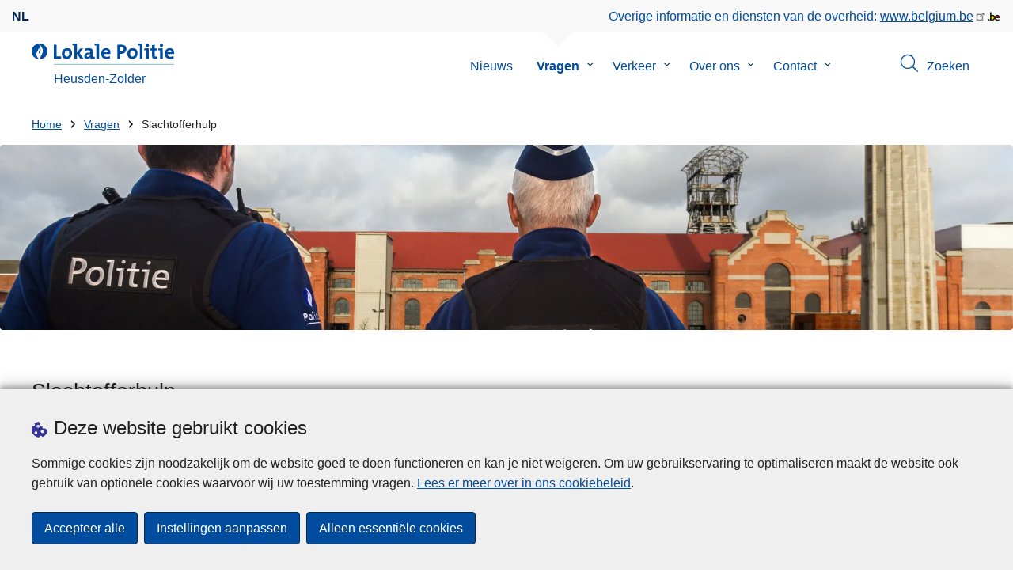

--- FILE ---
content_type: text/html; charset=UTF-8
request_url: https://www.politie.be/5375/vragen/slachtofferhulp
body_size: 20607
content:
<!DOCTYPE html>
<html lang="nl" dir="ltr" prefix="og: https://ogp.me/ns#">
<head>
    <meta charset="utf-8" />
<noscript><style>form.antibot * :not(.antibot-message) { display: none !important; }</style>
</noscript><meta name="robots" content="noimageindex" />
<script>var _paq = _paq || [];(function(){var u=(("https:" == document.location.protocol) ? "https://statsfp.prd.cms.fgov.be/" : "http://statsfp.prd.cms.fgov.be/");_paq.push(["setSiteId", "921"]);_paq.push(["setTrackerUrl", u+"matomo.php"]);_paq.push(["setCookiePath", "/"]);_paq.push(["setDoNotTrack", 1]);_paq.push(["requireCookieConsent"]);if (!window.matomo_search_results_active) {_paq.push(["trackPageView"]);}_paq.push(["setIgnoreClasses", ["no-tracking","colorbox"]]);_paq.push(["enableLinkTracking"]);var d=document,g=d.createElement("script"),s=d.getElementsByTagName("script")[0];g.type="text/javascript";g.defer=true;g.async=true;g.src=u+"matomo.js";s.parentNode.insertBefore(g,s);})();</script>
<meta property="og:site_name" content="Lokale Politie Heusden-Zolder" />
<meta property="og:url" content="https://www.politie.be/5375/vragen/slachtofferhulp" />
<meta property="og:title" content="Slachtofferhulp" />
<meta name="twitter:site" content="@" />
<meta name="twitter:title" content="Slachtofferhulp" />
<meta name="MobileOptimized" content="width" />
<meta name="HandheldFriendly" content="true" />
<meta name="viewport" content="width=device-width, initial-scale=1.0" />
<meta http-equiv="x-ua-compatible" content="IE=edge" />
<!--[if (IEMobile)]><meta http-equiv="cleartype" content="on" />
<![endif]--><link rel="mask-icon" href="/5375/themes/loc_police/images/favicon/safari-pinned-tab.svg" color="#5bbad5" />
<meta name="apple-mobile-web-app-status-bar-style" content="black-translucent" />
<meta name="msapplication-TileColor" content="#2b5797" />
<meta name="theme-color" content="#004d9f" />
<link rel="icon" type="image/png" sizes="16x16" href="/themes/base_police/images/favicon/favicon-16x16.png" />
<link rel="icon" type="image/png" sizes="32x32" href="/themes/base_police/images/favicon/favicon-32x32.png" />
<link rel="apple-touch-icon" sizes="144x144" href="/themes/base_police/images/favicon/apple-touch-icon.png" />
<link rel="alternate" hreflang="nl" href="https://www.politie.be/5375/vragen/slachtofferhulp" />
<link rel="icon" href="/5375/themes/loc_police/favicon.ico" type="image/vnd.microsoft.icon" />


        <link rel="manifest" href="/5375/themes/base_police/images/favicon/site.webmanifest?4110">

        <!-- Needed for Google SC -->
        <meta name="google-site-verification" content="TQIS1tR90daXKGWMHuC_sUoYXKg5FdpfiqOerJZ_WIM"/>

        <title>Slachtofferhulp | Lokale Politie Heusden-Zolder</title>
        <link rel="stylesheet" media="all" href="/5375/sites/5375/files/css/css_6Ok1RqgiS5-YWINcFZNCytyzUVrtkKjYucsTIT3BvJc.css?delta=0&amp;language=nl&amp;theme=loc_police&amp;include=[base64]" />
<link rel="stylesheet" media="all" href="/5375/sites/5375/files/css/css_jr7e460IDTadtgf1creTWOAKPo07ccfzMjHBB4YKjZU.css?delta=1&amp;language=nl&amp;theme=loc_police&amp;include=[base64]" />

            
</head>
<body   class="copyprevention-images-pointer-events vocabulary-questions not-front mac chrome path-taxonomy" >

<a href="#main-content" class="visually-hidden focusable">
    Overslaan en naar de inhoud gaan
</a>

  <div class="dialog-off-canvas-main-canvas" data-off-canvas-main-canvas>
          <div id="block-cookiecompliancecookiepopup" class="block block-cookie-compliance block-cookie-compliance-popup clearfix published">
        
                

                    <div class="block-content"><section id="cookie-compliance-popup" style="display: none;">
  <div class="container">
    <div class="cookie-compliance-popup__text">
      <div class="cookie-compliance-popup__text__first_line">
        <span class="cookie-compliance-popup__logo">
          <img src="/themes/base_police/icons/cookies.svg" alt="" aria-hidden="true"/>
        </span>
                  <h2>Deze website gebruikt cookies</h2>
              </div>
      <p>Sommige cookies zijn noodzakelijk om de website goed te doen functioneren en kan je niet weigeren. Om uw gebruikservaring te optimaliseren maakt de website ook gebruik van optionele cookies waarvoor wij uw toestemming vragen. <a href="/5375/cookies">Lees er meer over in ons cookiebeleid</a>.</p>

    </div>
    <div class="cookie-compliance-popup__buttons">
      <button id="cookie-compliance-accept-all" class="button button--primary">
        Accepteer alle
      </button>
      <a class="button button--primary" id="cookie-compliance-customize" href="/5375/cookies">
        Instellingen aanpassen
      </a>
      <button id="cookie-compliance-only-essential-cookies" class="button button--primary">
        Alleen essentiële cookies
      </button>
    </div>
  </div>
</section>
</div>
            </div>

    <div id="block-geolocationformblock" class="block block-police-zone block-geo-location-form-block clearfix published">
        
                

                    <div class="block-content"><form class="police-geo-location-form confirmation" data-drupal-selector="police-geo-location-form" action="/5375/vragen/slachtofferhulp" method="post" id="police-geo-location-form" accept-charset="UTF-8">
      <div class="confirm-text">
        <h2>Opgelet</h2>
        U bevindt zich momenteel op de website van Lokale Politie Heusden-Zolder, wilt u doorgaan naar uw politiezone in @gotoZone?
    </div><input data-drupal-selector="edit-confirm" type="hidden" name="confirm" value="1" />
<input autocomplete="off" data-drupal-selector="form-uvlgnztjji7mldyqaph7ibkufpl-4akkr8gdtnhw2wk" type="hidden" name="form_build_id" value="form-uVlGnZtJji7mLDYQAPh7iBkUfpL_4akKr8gdtNHw2wk" />
<input data-drupal-selector="edit-police-geo-location-form" type="hidden" name="form_id" value="police_geo_location_form" />
<div id="edit-actions-geo-location-form" data-drupal-selector="edit-actions" class="form-actions js-form-wrapper form-wrapper"><input class="button--secondary button js-form-submit form-submit" id="edit-submit-geo-location-form" data-drupal-selector="edit-submit" type="submit" name="op" value="Ja, ga naar @gotoZone" />
<a href="/5375/" class="button dialog-cancel" data-drupal-selector="edit-cancel" id="edit-cancel">Nee, blijf op Heusden-Zolder</a></div>


</form>
</div>
            </div>



<header class="region region--header-wrapper">

                        <div class="header-top">
                      <div class="language-switcher-police-language-url block block-language block-language-blocklanguage-interface clearfix published" id="block-languageswitcher" role="navigation">
        
                

                    <div class="block-content"><ul class="links"><li hreflang="nl" data-drupal-link-system-path="taxonomy/term/20" class="nl is-active" aria-current="page"><a href="https://www.politie.be/5375/vragen/slachtofferhulp" class="language-link active-language is-active" hreflang="nl" data-drupal-link-system-path="taxonomy/term/20" aria-current="page">nl</a></li></ul></div>
            </div>



                      <div id="block-policebelgiumheader" class="block block-police-core block-police-belgium-header clearfix published">
        
                

                    <div class="block-content"><div class="police-belgium-header">
  <span class="police-belgium-header__text">Overige informatie en diensten van de overheid: <a href="https://www.belgium.be">www.belgium.be</a></span><span class="police-belgium-header__belgium_logo"><svg version="1.1" id="Calque_1" xmlns="http://www.w3.org/2000/svg" x="0" y="0" viewBox="0 0 1024 768" xml:space="preserve"><path style="fill:#1d1d1b" d="M155.4 672.2c-30 0-53.9-23.8-53.9-54.6 0-31.5 23.9-55.4 53.9-55.4 29.2 0 53.1 23.8 53.1 55.4 0 30.7-23.8 54.6-53.1 54.6zM924 466.8c0-124.4-71.1-206.5-179.4-206.5-78.6 0-135.2 44.9-162.9 110.2-30.4-73.7-101.1-110.2-175.6-110.2-29.6 0-54.2 5.1-77.8 11.9V70.7H226.7v578.9c33 18.6 77.9 28.8 132 28.8 95.4 0 179.6-45 217.5-124.9 24.6 70.9 83.6 124.9 185.4 124.9 47.4 0 100.7-12.7 145.6-44l-24.5-65.1c-34.7 18.6-66 27.9-104.1 27.9-61.8 0-110.9-41.5-112.6-100.7h258v-29.7z"/><path d="M495.8 463.4c0 74.5-49.9 132-117.6 132-20.3 0-34.7-2.5-49.9-7.6V358.4c14.4-5.9 31.3-12.7 56.7-12.7 69.3 0 110.8 55.1 110.8 117.7z" fill="#ffe900" stroke="#ffe900"/><path d="M819.1 424.4H663.4c0-44 29.6-88 78.7-88 51.6 0 75.3 44.9 77 88z" fill="#f60000" stroke="#f60000"/></svg>
</span>
</div>
</div>
            </div>



            </div>
            
            <div class="main-header">
            <div class="container">
                <div class="left">
                          <div id="block-sitebranding" class="block block-system block-system-branding-block clearfix published">
        
                

          <div class="inner-wrapper">
    <div class="inner-left">
      <a href="/5375/" title="Home" rel="home">
                            <span class="site-logo">
                        <span class="site-logo__flame">
              <svg id="police_flame" data-name="Calque 1" xmlns="http://www.w3.org/2000/svg" viewBox="0 0 152.96 152.92"><path class="color--white" style="fill:#fff;" d="M184.29,298.79a76.48,76.48,0,1,1-76.51-76.49A76.4,76.4,0,0,1,184.29,298.79Z" transform="translate(-31.34 -222.3)"/><path class="color--blue" style="fill:#004d9f;" d="M184.29,298.79A76.48,76.48,0,1,0,102,375c-3.39-4.09-7.57-9.68-11.28-14.91-6.24-8.75-13.65-21.91-13.9-35.05-.22-9.83,2-15.1,14.88-35.4,5-7.88,8.38-21.46,7.91-24.39s4.68,4.42,6.68,9.35c2.52,6.46,2.14,11.43-2.64,24.87-2.25,6.38-6,16.66-2.25,21.25-.45-.54,12.13-13.4,15.12-26.71,2.2-10.16,1.26-23.76-3.07-33.77-3.85-8.8-8.49-16-7.56-27.6a50.22,50.22,0,0,1,1.85-9.89,104.61,104.61,0,0,0,5.18,11.71c5.17,9.77,15.9,24.23,21,34s9,26,3.05,42.55c-5.76,16.18-11.32,21.74-17.12,34.87a193.29,193.29,0,0,0-9.93,29.31A76.44,76.44,0,0,0,184.29,298.79Z" transform="translate(-31.34 -222.3)"/></svg>

            </span>
                        <span class="site-logo__police_logo">
              <svg id="loc_logo_nl" xmlns="http://www.w3.org/2000/svg" xmlns:xlink="http://www.w3.org/1999/xlink" viewBox="0 0 1102.6 197.4"><g class="st0"><g class="st1"><defs><path id="local_police_nl" d="M-271.8-228.7h1626.7v595.3H-271.8z"/></defs><clipPath id="SVGID_2_"><use xlink:href="#SVGID_1_" overflow="visible"/></clipPath><g class="st2"><path class="st3" d="M-77.1 68.9c0 42.3-34.2 76.5-76.5 76.5s-76.5-34.2-76.5-76.5 34.2-76.5 76.5-76.5c42.2-.1 76.4 34 76.5 76.3v.2"/><path class="st3" d="M-77.1 68.9c0-42.3-34.2-76.5-76.5-76.5s-76.5 34.2-76.5 76.4c0 40 30.8 73.3 70.7 76.3-3.4-4.1-7.6-9.7-11.2-14.9-6.2-8.7-13.6-22-13.9-35.1-.2-9.8 2-15.1 14.9-35.4 5-7.9 8.4-21.4 7.9-24.4-.4-2.9 4.7 4.4 6.7 9.4 2.5 6.5 2.2 11.4-2.6 24.9-2.3 6.3-6 16.7-2.3 21.2-.6-.5 12-13.4 14.9-26.7 2.2-10.2 1.3-23.7-3.1-33.7-3.9-8.8-8.5-16-7.6-27.6.3-3.3.9-6.7 1.9-9.9 1.5 4 3.2 7.9 5.2 11.7 5.2 9.8 15.9 24.3 21 34 5.1 9.8 9 26 3 42.6-5.7 16.1-11.3 21.8-17.2 34.9-4.1 9.5-7.4 19.3-10 29.2 41.7-1.1 74.7-35 74.7-76.4"/></g></g></g><path style="fill:#99CCCC;" d="M0 187.9h1101v9.5H0v-9.5z"/><path style="fill: #004d9f" class="color--blue" d="M0 140V10.8h24.9v107.3h41.9v21.8L0 140zm118.6 1.9c-27 0-44.4-14-44.4-47.8 0-29.7 19.7-51.1 48.6-51.1 27 0 44.4 14.9 44.4 47.6 0 29.8-20.1 51.3-48.6 51.3zm2.5-78.3c-10.9 0-21.6 8.4-21.6 27.9s7.1 29.5 21.2 29.5c12 0 21.2-9.8 21.2-29.1 0-18.4-6.5-28.3-20.8-28.3zM241.8 140l-29.5-47.1V140h-24.4V19c-4.6-.8-11.1-1.5-16.6-1.9V1.8C185 .2 198.7-.3 212.4.1v84.4l27.8-39.6h29.7l-33.5 43.5 36 51.7-30.6-.1zm93.6.1c-.1-5.4.3-10.9 1-16.3l-.2-.2c-4.6 10.7-16.3 18.2-30.4 18.2-17.2 0-27.2-9.8-27.2-25.1 0-22.8 22.6-34.8 54.9-34.8v-5.2c0-10-4.8-15.1-18.6-15.1-9.8.2-19.5 2.8-28.1 7.5l-2.1-20.5c10.9-3.9 22.5-5.9 34.1-5.9 30.6 0 39.2 12.2 39.2 33.1v45.4c4.6.8 11.1 1.5 16.7 1.9v15.3c-13.1 1.6-26.2 2.1-39.3 1.7zm-1.9-42.3c-25.8 0-31.6 7.5-31.6 15.1 0 6.1 4.2 10.1 11.3 10.1 12 0 20.3-11.5 20.3-23v-2.2zm81.7 42.2h-24.5V19c-4.6-.8-11.1-1.5-16.7-1.9V1.8C387.7.2 401.4-.3 415.1.1V140h.1zm103.5-43.7h-58.9c-.2 17.8 8.6 26.4 26.2 26.4 9.6 0 19-2 27.7-5.9l2.3 18.9c-10.9 4.1-22.4 6.2-34.1 6.1-30.2 0-47.1-15.1-47.1-48.6 0-29.1 16.1-50.5 44.6-50.5 27.8 0 40 18.9 40 42.5.1 3.7-.2 7.4-.7 11.1zm-40-35.6c-10.1 0-17.2 7.5-18.6 19h35c.4-11.9-6.1-19-16.4-19zm136.4 34.1c-2.8 0-5.6-.1-8.4-.4v45.5h-24.9V10.8c10.5-.6 22-.8 34.6-.8 31.8 0 49.2 14.7 49.2 40 0 25.1-19.1 44.8-50.5 44.8zm.4-64.5c-3.1 0-5.9 0-8.8.2v43c2.4.4 4.8.6 7.3.6 15.3-.2 25.8-8.6 25.8-22.6 0-13-7.5-21.2-24.3-21.2zm103.3 111.6c-27 0-44.4-14-44.4-47.8 0-29.7 19.7-51.1 48.6-51.1 27 0 44.4 14.9 44.4 47.6 0 29.8-20.1 51.3-48.6 51.3zm2.5-78.3c-10.9 0-21.6 8.4-21.6 27.9s7.1 29.5 21.2 29.5c12.1 0 21.2-9.8 21.2-29.1.1-18.4-6.4-28.3-20.8-28.3zm91.3 76.4h-24.5V19c-4.6-.8-11.1-1.5-16.6-1.9V1.8C785.2.2 798.9-.3 812.6.1V140zm57 0h-24.3V63.6c-4.6-.8-11.1-1.5-16.6-1.9V46.4c13.6-1.6 27.3-2.1 40.9-1.7V140zM857.3 32.6c-8.2 0-14.8-6.6-14.8-14.8S849.1 3 857.3 3c8.4 0 15.3 6.5 15.3 14.7-.1 8.3-6.9 15-15.3 14.9zm70.6 109.3c-21 0-27.6-7.6-27.6-29.9V63.8h-16.4v-19h16.3V15.6l24.5-6.5v35.8h23.2v18.9h-23.2v41.7c0 12.2 2.9 15.7 11.3 15.7 4 0 8-.5 11.9-1.5v19.7c-6.5 1.6-13.2 2.4-20 2.5zm70.5-1.9h-24.3V63.6c-4.6-.8-11.1-1.5-16.7-1.9V46.4c13.6-1.6 27.3-2.1 40.9-1.7l.1 95.3zM986.1 32.6c-8.2 0-14.8-6.6-14.8-14.8S977.9 3 986.1 3c8.4 0 15.3 6.5 15.3 14.7-.1 8.3-6.9 15-15.3 14.9zm115.8 63.7h-59c-.2 17.8 8.6 26.4 26.2 26.4 9.6 0 19-2 27.8-5.9l2.3 18.9c-10.9 4.1-22.4 6.2-34.1 6.1-30.2 0-47.1-15.1-47.1-48.6 0-29.1 16.1-50.5 44.6-50.5 27.7 0 40 18.9 40 42.5.1 3.7-.2 7.4-.7 11.1zm-40-35.6c-10.1 0-17.2 7.5-18.6 19h35c.4-11.9-6.1-19-16.4-19z"/></svg>

            </span>
            <span class="visually-hidden">
              de Lokale Politie
            </span>
          </span>
                      <span class="site-name-wrapper">
                              <div class="site-name">Heusden-Zolder</div>
                            </span>
                        </a>
    </div>
        <div class="inner-right">
      <button class="mobile-menu" aria-controls="block-mainnavigation " aria-expanded="false">MENU <span class="lines"></span></button>
    </div>
      </div>
    </div>



                </div>
                <div class="right">
                                            <div class="region--navigation">
                                  <div class="police-search-form-popup block block-police-search block-police-search-form-popup clearfix published" role="dialog" aria-modal="true" data-drupal-selector="police-search-form-popup" id="block-policesearchformpopup">
        
                

                    <div class="block-content"><form action="/5375/vragen/slachtofferhulp" method="post" id="police-search-form-popup" accept-charset="UTF-8">
  <div role="search" data-drupal-selector="edit-search-wrapper" id="edit-search-wrapper" class="js-form-wrapper form-wrapper"><div class="js-form-item form-item js-form-type-search-api-autocomplete form-type-search-api-autocomplete js-form-item-search-query form-item-search-query">
      <label for="search-popup-search-query">Zoeken</label>
      <!-- description_display in ['after', 'invisible'] always in before so that it's uniform. -->
    <input placeholder="Doorzoek de website" data-drupal-selector="search-popup-search-query" data-search-api-autocomplete-search="search" class="form-autocomplete form-text" data-autocomplete-path="/5375/search_api_autocomplete/search" type="text" id="search-popup-search-query" name="search_query" value="" size="200" maxlength="200" />

      </div>
<button class="button--primary image-button js-form-submit form-submit" id="search-form-popup-submit" aria-label="Zoeken" data-drupal-selector="edit-submit" type="submit" name="op" value="Zoeken" src="/modules/custom/police_search/assets/img/search.svg">
    <span class="sr-only visually-hidden"></span>
            <span aria-hidden="true"><svg version="1.1" viewBox="0 0 64 64" xml:space="preserve" xmlns="http://www.w3.org/2000/svg"><g id="Icon-Search" transform="translate(30 230)"><path d="M-2.3-182.9c-10.7 0-19.5-8.7-19.5-19.5 0-10.7 8.7-19.5 19.5-19.5s19.5 8.7 19.5 19.5c-.1 10.8-8.8 19.5-19.5 19.5zm0-36.1c-9.2 0-16.7 7.5-16.7 16.7s7.5 16.7 16.7 16.7 16.7-7.5 16.7-16.7c-.1-9.2-7.6-16.7-16.7-16.7z" id="Fill-1"/><path d="M23.7-174.2l-13.6-13.5 2.2-2.2 13.5 13.6-2.1 2.1"/></g></svg>
</span>
    </button>
<button id="police-popup-search-close" data-drupal-selector="edit-close" type="submit" name="op" value="Sluiten" src="/themes/base_police/icons/cross.svg" class="image-button js-form-submit form-submit">
    <span class="sr-only visually-hidden"></span>
            <span aria-hidden="true"><!-- Generated by IcoMoon.io -->
<svg version="1.1" xmlns="http://www.w3.org/2000/svg" width="20" height="20" viewBox="0 0 20 20">
<title>cross</title>
<path d="M14.348 14.849c-0.469 0.469-1.229 0.469-1.697 0l-2.651-3.030-2.651 3.029c-0.469 0.469-1.229 0.469-1.697 0-0.469-0.469-0.469-1.229 0-1.697l2.758-3.15-2.759-3.152c-0.469-0.469-0.469-1.228 0-1.697s1.228-0.469 1.697 0l2.652 3.031 2.651-3.031c0.469-0.469 1.228-0.469 1.697 0s0.469 1.229 0 1.697l-2.758 3.152 2.758 3.15c0.469 0.469 0.469 1.229 0 1.698z"></path>
</svg>
</span>
    </button>
</div>
<input autocomplete="off" data-drupal-selector="form-aoxmv552h1afzmopvbhourulf7szptfeco9qpq-eh3i" type="hidden" name="form_build_id" value="form-AoXMv552H1afzmOpvbHOUruLf7SzpTFEco9QpQ-eH3I" />
<input data-drupal-selector="edit-police-search-form-popup" type="hidden" name="form_id" value="police_search_form_popup" />

</form>
</div>
            </div>

<nav  id="block-mainnavigation" class="block block-menu navigation menu--main">
            
    

        
              <ul class="menu" >
                      <li>
        <div class="menu__list-item" data-level="0">
          <a href="/5375/nieuws" data-drupal-link-system-path="node/237">Nieuws</a>
                  </div>
              </li>
                  <li class="active menu-closed">
        <div class="menu__list-item" data-level="0">
          <a href="/5375/vragen" data-drupal-link-system-path="node/243">Vragen</a>
                      <button class="menu__dropdown" aria-expanded="false">
              <span class="visually-hidden">Submenu van Vragen</span>
              <span class="menu__dropdown__svg"><svg xmlns="http://www.w3.org/2000/svg" viewBox="0 0 20 20">
  <path
    d="m10.3 10.7 3.4-3.1c.3-.3.7-.3 1 0 .3.3.3.7 0 1l-3.9 3.8c-.3.3-.7.3-1 0L5.9 8.6c-.3-.3-.3-.7 0-1s.7-.3 1 0c-.1 0 3.4 3.1 3.4 3.1z"/>
</svg>
</span>
            </button>
                  </div>
                  <div class="menu__list-item__below">
                          <ul class="menu">
                      <li>
        <div class="menu__list-item" data-level="1">
          <a href="/5375/vragen/aangifte" data-drupal-link-system-path="taxonomy/term/15">Aangifte</a>
                  </div>
              </li>
                  <li>
        <div class="menu__list-item" data-level="1">
          <a href="/5375/vragen/aanvragen" data-drupal-link-system-path="taxonomy/term/28">Aanvragen</a>
                  </div>
              </li>
                  <li>
        <div class="menu__list-item" data-level="1">
          <a href="/5375/vragen/internet-criminaliteit" data-drupal-link-system-path="taxonomy/term/18">Internet criminaliteit</a>
                  </div>
              </li>
                  <li>
        <div class="menu__list-item" data-level="1">
          <a href="/5375/vragen/nuttige-links" data-drupal-link-system-path="taxonomy/term/24">Nuttige links</a>
                  </div>
              </li>
                  <li>
        <div class="menu__list-item" data-level="1">
          <a href="/5375/vragen/parkeren" data-drupal-link-system-path="taxonomy/term/19">Parkeren</a>
                  </div>
              </li>
                  <li>
        <div class="menu__list-item" data-level="1">
          <a href="/5375/vragen/preventie" data-drupal-link-system-path="taxonomy/term/17">Preventie</a>
                  </div>
              </li>
                  <li>
        <div class="menu__list-item" data-level="1">
          <a href="/5375/vragen/prive-camerabewaking" data-drupal-link-system-path="taxonomy/term/39">Privé camerabewaking</a>
                  </div>
              </li>
                  <li>
        <div class="menu__list-item" data-level="1">
          <a href="/5375/vragen/reglementen-en-verordeningen" data-drupal-link-system-path="taxonomy/term/29">Reglementen en verordeningen</a>
                  </div>
              </li>
                  <li class="active">
        <div class="menu__list-item" data-level="1">
          <a href="/5375/vragen/slachtofferhulp" data-drupal-link-system-path="taxonomy/term/20" class="is-active" aria-current="page">Slachtofferhulp</a>
                  </div>
              </li>
                  <li>
        <div class="menu__list-item" data-level="1">
          <a href="/5375/vragen/uw-rechten" data-drupal-link-system-path="taxonomy/term/27">Uw rechten</a>
                  </div>
              </li>
                  <li>
        <div class="menu__list-item" data-level="1">
          <a href="/5375/vragen/verkeersboete" data-drupal-link-system-path="taxonomy/term/25">Verkeersboete</a>
                  </div>
              </li>
                  <li>
        <div class="menu__list-item" data-level="1">
          <a href="/5375/vragen/verkeersongeval" data-drupal-link-system-path="taxonomy/term/21">Verkeersongeval</a>
                  </div>
              </li>
                  <li>
        <div class="menu__list-item" data-level="1">
          <a href="/5375/vragen/verlies-of-diefstal" data-drupal-link-system-path="taxonomy/term/16">Verlies of diefstal</a>
                  </div>
              </li>
                  <li>
        <div class="menu__list-item" data-level="1">
          <a href="/5375/vragen/wachtdiensten" data-drupal-link-system-path="taxonomy/term/22">Wachtdiensten</a>
                  </div>
              </li>
                  <li>
        <div class="menu__list-item" data-level="1">
          <a href="/5375/vragen/wapenwet" data-drupal-link-system-path="taxonomy/term/26">Wapenwet</a>
                  </div>
              </li>
                  <li>
        <div class="menu__list-item" data-level="1">
          <a href="/5375/vragen/werken-bij-de-politie" data-drupal-link-system-path="taxonomy/term/23">Werken bij de politie</a>
                  </div>
              </li>
        </ul>
  
          </div>
              </li>
                  <li class="menu-closed">
        <div class="menu__list-item" data-level="0">
          <a href="/5375/verkeer" data-drupal-link-system-path="node/246">Verkeer</a>
                      <button class="menu__dropdown" aria-expanded="false">
              <span class="visually-hidden">Submenu van Verkeer</span>
              <span class="menu__dropdown__svg"><svg xmlns="http://www.w3.org/2000/svg" viewBox="0 0 20 20">
  <path
    d="m10.3 10.7 3.4-3.1c.3-.3.7-.3 1 0 .3.3.3.7 0 1l-3.9 3.8c-.3.3-.7.3-1 0L5.9 8.6c-.3-.3-.3-.7 0-1s.7-.3 1 0c-.1 0 3.4 3.1 3.4 3.1z"/>
</svg>
</span>
            </button>
                  </div>
                  <div class="menu__list-item__below">
                          <ul class="menu">
                      <li>
        <div class="menu__list-item" data-level="1">
          <a href="/5375/verkeer/camerabewaking-anpr" data-drupal-link-system-path="node/3427">Camerabewaking (ANPR)</a>
                  </div>
              </li>
                  <li>
        <div class="menu__list-item" data-level="1">
          <a href="/5375/verkeer/controles" data-drupal-link-system-path="node/2844">Controles</a>
                  </div>
              </li>
                  <li>
        <div class="menu__list-item" data-level="1">
          <a href="/5375/verkeer/evenementen" data-drupal-link-system-path="node/2847">Evenementen</a>
                  </div>
              </li>
                  <li>
        <div class="menu__list-item" data-level="1">
          <a href="/5375/verkeer/maatregelen" data-drupal-link-system-path="node/2850">Maatregelen</a>
                  </div>
              </li>
                  <li>
        <div class="menu__list-item" data-level="1">
          <a href="/5375/verkeer/wegenwerken" data-drupal-link-system-path="node/2853">Wegenwerken</a>
                  </div>
              </li>
        </ul>
  
          </div>
              </li>
                  <li class="menu-closed">
        <div class="menu__list-item" data-level="0">
          <a href="/5375/over-ons" data-drupal-link-system-path="node/258">Over ons</a>
                      <button class="menu__dropdown" aria-expanded="false">
              <span class="visually-hidden">Submenu van Over ons</span>
              <span class="menu__dropdown__svg"><svg xmlns="http://www.w3.org/2000/svg" viewBox="0 0 20 20">
  <path
    d="m10.3 10.7 3.4-3.1c.3-.3.7-.3 1 0 .3.3.3.7 0 1l-3.9 3.8c-.3.3-.7.3-1 0L5.9 8.6c-.3-.3-.3-.7 0-1s.7-.3 1 0c-.1 0 3.4 3.1 3.4 3.1z"/>
</svg>
</span>
            </button>
                  </div>
                  <div class="menu__list-item__below">
                          <ul class="menu">
                      <li class="menu-closed">
        <div class="menu__list-item" data-level="1">
          <a href="/5375/over-ons/onze-organisatie" data-drupal-link-system-path="node/3363">Onze organisatie</a>
                      <button class="menu__dropdown" aria-expanded="false">
              <span class="visually-hidden">Submenu van Onze organisatie</span>
              <span class="menu__dropdown__svg"><svg xmlns="http://www.w3.org/2000/svg" viewBox="0 0 20 20">
  <path
    d="m10.3 10.7 3.4-3.1c.3-.3.7-.3 1 0 .3.3.3.7 0 1l-3.9 3.8c-.3.3-.7.3-1 0L5.9 8.6c-.3-.3-.3-.7 0-1s.7-.3 1 0c-.1 0 3.4 3.1 3.4 3.1z"/>
</svg>
</span>
            </button>
                  </div>
                  <div class="menu__list-item__below">
                          <ul class="menu">
                      <li>
        <div class="menu__list-item" data-level="2">
          <a href="/5375/over-ons/onze-organisatie/onze-organisatie" data-drupal-link-system-path="node/3297">Onze organisatie</a>
                  </div>
              </li>
        </ul>
  
          </div>
              </li>
                  <li class="menu-closed">
        <div class="menu__list-item" data-level="1">
          <a href="/5375/over-ons/korpsleiding" data-drupal-link-system-path="node/3360">Korpsleiding</a>
                      <button class="menu__dropdown" aria-expanded="false">
              <span class="visually-hidden">Submenu van Korpsleiding</span>
              <span class="menu__dropdown__svg"><svg xmlns="http://www.w3.org/2000/svg" viewBox="0 0 20 20">
  <path
    d="m10.3 10.7 3.4-3.1c.3-.3.7-.3 1 0 .3.3.3.7 0 1l-3.9 3.8c-.3.3-.7.3-1 0L5.9 8.6c-.3-.3-.3-.7 0-1s.7-.3 1 0c-.1 0 3.4 3.1 3.4 3.1z"/>
</svg>
</span>
            </button>
                  </div>
                  <div class="menu__list-item__below">
                          <ul class="menu">
                      <li>
        <div class="menu__list-item" data-level="2">
          <a href="/5375/over-ons/korpsleiding/korpsleiding" data-drupal-link-system-path="node/3321">Korpsleiding</a>
                  </div>
              </li>
        </ul>
  
          </div>
              </li>
                  <li class="menu-closed">
        <div class="menu__list-item" data-level="1">
          <a href="/5375/over-ons/diensten" data-drupal-link-system-path="node/3351">Diensten</a>
                      <button class="menu__dropdown" aria-expanded="false">
              <span class="visually-hidden">Submenu van Diensten</span>
              <span class="menu__dropdown__svg"><svg xmlns="http://www.w3.org/2000/svg" viewBox="0 0 20 20">
  <path
    d="m10.3 10.7 3.4-3.1c.3-.3.7-.3 1 0 .3.3.3.7 0 1l-3.9 3.8c-.3.3-.7.3-1 0L5.9 8.6c-.3-.3-.3-.7 0-1s.7-.3 1 0c-.1 0 3.4 3.1 3.4 3.1z"/>
</svg>
</span>
            </button>
                  </div>
                  <div class="menu__list-item__below">
                          <ul class="menu">
                      <li>
        <div class="menu__list-item" data-level="2">
          <a href="/5375/over-ons/diensten/interventiedienst" data-drupal-link-system-path="node/3300">Interventiedienst</a>
                  </div>
              </li>
                  <li>
        <div class="menu__list-item" data-level="2">
          <a href="/5375/over-ons/diensten/lokale-recherche" data-drupal-link-system-path="node/3318">Lokale recherche</a>
                  </div>
              </li>
                  <li>
        <div class="menu__list-item" data-level="2">
          <a href="/5375/over-ons/diensten/onthaal" data-drupal-link-system-path="node/3306">Onthaal</a>
                  </div>
              </li>
                  <li>
        <div class="menu__list-item" data-level="2">
          <a href="/5375/over-ons/diensten/openbare-orde" data-drupal-link-system-path="node/3312">Openbare orde</a>
                  </div>
              </li>
                  <li>
        <div class="menu__list-item" data-level="2">
          <a href="/5375/over-ons/diensten/slachtofferbejegening" data-drupal-link-system-path="node/3315">Slachtofferbejegening</a>
                  </div>
              </li>
                  <li class="menu-more-link">
        <div class="menu__list-item" data-level="2">
          <a href="/5375/over-ons/diensten" data-drupal-link-system-path="node/3351">Meer</a>
                  </div>
              </li>
        </ul>
  
          </div>
              </li>
                  <li class="menu-closed">
        <div class="menu__list-item" data-level="1">
          <a href="/5375/over-ons/zonaal-veiligheidsplan" data-drupal-link-system-path="node/3369">Zonaal veiligheidsplan</a>
                      <button class="menu__dropdown" aria-expanded="false">
              <span class="visually-hidden">Submenu van Zonaal veiligheidsplan</span>
              <span class="menu__dropdown__svg"><svg xmlns="http://www.w3.org/2000/svg" viewBox="0 0 20 20">
  <path
    d="m10.3 10.7 3.4-3.1c.3-.3.7-.3 1 0 .3.3.3.7 0 1l-3.9 3.8c-.3.3-.7.3-1 0L5.9 8.6c-.3-.3-.3-.7 0-1s.7-.3 1 0c-.1 0 3.4 3.1 3.4 3.1z"/>
</svg>
</span>
            </button>
                  </div>
                  <div class="menu__list-item__below">
                          <ul class="menu">
                      <li>
        <div class="menu__list-item" data-level="2">
          <a href="/5375/over-ons/zonaal-veiligheidsplan/zonaal-veiligheidsplan" data-drupal-link-system-path="node/3339">Zonaal veiligheidsplan</a>
                  </div>
              </li>
        </ul>
  
          </div>
              </li>
                  <li class="menu-closed">
        <div class="menu__list-item" data-level="1">
          <a href="/5375/over-ons/samenwerkingsakkoorden" data-drupal-link-system-path="node/3366">Samenwerkingsakkoorden</a>
                      <button class="menu__dropdown" aria-expanded="false">
              <span class="visually-hidden">Submenu van Samenwerkingsakkoorden</span>
              <span class="menu__dropdown__svg"><svg xmlns="http://www.w3.org/2000/svg" viewBox="0 0 20 20">
  <path
    d="m10.3 10.7 3.4-3.1c.3-.3.7-.3 1 0 .3.3.3.7 0 1l-3.9 3.8c-.3.3-.7.3-1 0L5.9 8.6c-.3-.3-.3-.7 0-1s.7-.3 1 0c-.1 0 3.4 3.1 3.4 3.1z"/>
</svg>
</span>
            </button>
                  </div>
                  <div class="menu__list-item__below">
                          <ul class="menu">
                      <li>
        <div class="menu__list-item" data-level="2">
          <a href="/5375/over-ons/samenwerkingsakkoorden/samenwerkingsakkoord-sint-franciscusziekenhuis" data-drupal-link-system-path="node/3324">Samenwerkingsakkoord Sint-Franciscusziekenhuis</a>
                  </div>
              </li>
                  <li>
        <div class="menu__list-item" data-level="2">
          <a href="/5375/over-ons/samenwerkingsakkoorden/samenwerkingsakkoord-bij-interventies" data-drupal-link-system-path="node/3330">Samenwerkingsakkoord bij interventies</a>
                  </div>
              </li>
                  <li>
        <div class="menu__list-item" data-level="2">
          <a href="/5375/over-ons/samenwerkingsakkoorden/samenwerkingsakkoord-scholen" data-drupal-link-system-path="node/3327">Samenwerkingsakkoord scholen</a>
                  </div>
              </li>
        </ul>
  
          </div>
              </li>
                  <li>
        <div class="menu__list-item" data-level="1">
          <a href="/5375/over-ons/jaarverslagen" data-drupal-link-system-path="node/3357">Jaarverslagen</a>
                  </div>
              </li>
        </ul>
  
          </div>
              </li>
                  <li class="menu-closed">
        <div class="menu__list-item" data-level="0">
          <a href="/5375/contact" data-drupal-link-system-path="node/249">Contact</a>
                      <button class="menu__dropdown" aria-expanded="false">
              <span class="visually-hidden">Submenu van Contact</span>
              <span class="menu__dropdown__svg"><svg xmlns="http://www.w3.org/2000/svg" viewBox="0 0 20 20">
  <path
    d="m10.3 10.7 3.4-3.1c.3-.3.7-.3 1 0 .3.3.3.7 0 1l-3.9 3.8c-.3.3-.7.3-1 0L5.9 8.6c-.3-.3-.3-.7 0-1s.7-.3 1 0c-.1 0 3.4 3.1 3.4 3.1z"/>
</svg>
</span>
            </button>
                  </div>
                  <div class="menu__list-item__below">
                          <ul class="menu">
                      <li>
        <div class="menu__list-item" data-level="1">
          <a href="/5375/contact/je-wijk" data-drupal-link-system-path="node/2877">Je wijk</a>
                  </div>
              </li>
                  <li>
        <div class="menu__list-item" data-level="1">
          <a href="/5375/contact/je-buurtinformatienetwerk" data-drupal-link-system-path="node/3422">Je buurtinformatienetwerk</a>
                  </div>
              </li>
                  <li class="menu-closed">
        <div class="menu__list-item" data-level="1">
          <a href="/5375/contact/commissariaten" data-drupal-link-system-path="node/2889">Commissariaten</a>
                      <button class="menu__dropdown" aria-expanded="false">
              <span class="visually-hidden">Submenu van Commissariaten</span>
              <span class="menu__dropdown__svg"><svg xmlns="http://www.w3.org/2000/svg" viewBox="0 0 20 20">
  <path
    d="m10.3 10.7 3.4-3.1c.3-.3.7-.3 1 0 .3.3.3.7 0 1l-3.9 3.8c-.3.3-.7.3-1 0L5.9 8.6c-.3-.3-.3-.7 0-1s.7-.3 1 0c-.1 0 3.4 3.1 3.4 3.1z"/>
</svg>
</span>
            </button>
                  </div>
                  <div class="menu__list-item__below">
                          <ul class="menu">
                      <li>
        <div class="menu__list-item" data-level="2">
          <a href="/5375/contact/commissariaten/politiezone-heusden-zolder" data-drupal-link-system-path="node/32">Politiezone Heusden-Zolder</a>
                  </div>
              </li>
        </ul>
  
          </div>
              </li>
                  <li>
        <div class="menu__list-item" data-level="1">
          <a href="/5375/contact/diensten" data-drupal-link-system-path="node/2892">Diensten</a>
                  </div>
              </li>
                  <li class="menu-closed">
        <div class="menu__list-item" data-level="1">
          <a href="/5375/contact/online-aangiften" data-drupal-link-system-path="node/2883">Online aangiften</a>
                      <button class="menu__dropdown" aria-expanded="false">
              <span class="visually-hidden">Submenu van Online aangiften</span>
              <span class="menu__dropdown__svg"><svg xmlns="http://www.w3.org/2000/svg" viewBox="0 0 20 20">
  <path
    d="m10.3 10.7 3.4-3.1c.3-.3.7-.3 1 0 .3.3.3.7 0 1l-3.9 3.8c-.3.3-.7.3-1 0L5.9 8.6c-.3-.3-.3-.7 0-1s.7-.3 1 0c-.1 0 3.4 3.1 3.4 3.1z"/>
</svg>
</span>
            </button>
                  </div>
                  <div class="menu__list-item__below">
                          <ul class="menu">
                      <li>
        <div class="menu__list-item" data-level="2">
          <a href="/5375/contact/online-aangiften/police-on-web" data-drupal-link-system-path="node/3585">Police on web</a>
                  </div>
              </li>
                  <li>
        <div class="menu__list-item" data-level="2">
          <a href="/5375/contact/online-aangiften/meldpunt-sportfraude" data-drupal-link-system-path="node/3588">Meldpunt Sportfraude</a>
                  </div>
              </li>
                  <li>
        <div class="menu__list-item" data-level="2">
          <a href="/5375/contact/online-aangiften/meldpunt-fraude" data-drupal-link-system-path="node/3582">Meldpunt fraude</a>
                  </div>
              </li>
        </ul>
  
          </div>
              </li>
                  <li>
        <div class="menu__list-item" data-level="1">
          <a href="/5375/contact/contactformulier" data-drupal-link-system-path="node/2880">Contactformulier</a>
                  </div>
              </li>
                  <li>
        <div class="menu__list-item" data-level="1">
          <a href="/5375/contact/noodnummers" data-drupal-link-system-path="node/2895">Noodnummers</a>
                  </div>
              </li>
        </ul>
  
          </div>
              </li>
                  <li class="hidden-tablet hidden-desktop">
        <div class="menu__list-item" data-level="0">
          <a href="https://agenda.appoint.be/e/aHN0UVJrME14VXYwazJMUTNoUDVWMG04bnZIOXZ5VHczZkVlSmN0QU4xc2VyenFKRDM0VHo1bWc0NWoxUFg5aWwzODdXcVVvWkM1cG41OFM3NHBObEtoYi9kUk0vZ2EvdlFValhjRWg0ZzQ9">Een afspraak maken</a>
                  </div>
              </li>
        </ul>
  


  </nav>


                        </div>
                                                                      <div id="block-policesearchbuttonpopup" class="block block-police-search block-police-search-button-popup clearfix published">
        
                

                    <div class="block-content"><div class="search-button-wrapper">
  <button id="search-popup-button">
    <span class="search-popup-button__icon"><svg version="1.1" viewBox="0 0 64 64" xml:space="preserve" xmlns="http://www.w3.org/2000/svg"><g id="Icon-Search" transform="translate(30 230)"><path d="M-2.3-182.9c-10.7 0-19.5-8.7-19.5-19.5 0-10.7 8.7-19.5 19.5-19.5s19.5 8.7 19.5 19.5c-.1 10.8-8.8 19.5-19.5 19.5zm0-36.1c-9.2 0-16.7 7.5-16.7 16.7s7.5 16.7 16.7 16.7 16.7-7.5 16.7-16.7c-.1-9.2-7.6-16.7-16.7-16.7z" id="Fill-1"/><path d="M23.7-174.2l-13.6-13.5 2.2-2.2 13.5 13.6-2.1 2.1"/></g></svg>
</span><span class="search-popup-button__text">Zoeken</span>
  </button>
</div>
</div>
            </div>



                                    </div>
            </div>
        </div>
    
</header>


        <div class="region region--breadcrumb">
          <div class="container">
                    <div id="block-breadcrumbs" class="block block-system block-system-breadcrumb-block clearfix published">
        
                

                    <div class="block-content">  <div aria-labelledby="system-breadcrumb">
    <h2 id="system-breadcrumb" class="visually-hidden">U bent hier:</h2>
    <ul  class="shorten-breadcrumb breadcrumb">
          <li>
                  <a href="/5375/">Home</a>
              </li>
          <li>
                  <a href="/5375/vragen">Vragen</a>
              </li>
          <li>
                  Slachtofferhulp
              </li>
        </ul>
  </div>
</div>
            </div>



          </div>
      </div>
  
            <div class="region region--banner">
                  <div id="block-policebanner" class="block block-police-banner clearfix published">
        
                

                    <div class="block-content"><div class="image-wrapper">
            <div class="image__image">  <picture>
                  <source srcset="/5375/sites/5375/files/styles/banner_desktop/public/media/image/2024-01/banner_hezo_0.jpg.webp?itok=gBwnxDpQ 1x, /5375/sites/5375/files/styles/banner_desktop_2x/public/media/image/2024-01/banner_hezo_0.jpg.webp?itok=cVFTyDXf 2x" media="all and (min-width: 1200px)" type="image/webp" width="1920" height="350"/>
              <source srcset="/5375/sites/5375/files/styles/banner_desktop_small/public/media/image/2024-01/banner_hezo_0.jpg.webp?itok=axTEQovK 1x, /5375/sites/5375/files/styles/banner_desktop_small_2x/public/media/image/2024-01/banner_hezo_0.jpg.webp?itok=ffKYVRjD 2x" media="all and (min-width: 768px)" type="image/webp" width="1200" height="350"/>
              <source srcset="/5375/sites/5375/files/styles/banner_tablet/public/media/image/2024-01/banner_hezo_0.jpg.webp?itok=Ri4izIaO 1x, /5375/sites/5375/files/styles/banner_tablet_2x/public/media/image/2024-01/banner_hezo_0.jpg.webp?itok=ISAJbwnr 2x" media="all and (min-width: 400px)" type="image/webp" width="768" height="350"/>
              <source srcset="/5375/sites/5375/files/styles/banner_mobile/public/media/image/2024-01/banner_hezo_0.jpg.webp?itok=wryVxAcD 1x, /5375/sites/5375/files/styles/banner_mobile_2x/public/media/image/2024-01/banner_hezo_0.jpg.webp?itok=u-XxQ6LF 2x" type="image/webp" width="450" height="250"/>
                  <img width="450" height="250" src="/5375/sites/5375/files/styles/banner_mobile/public/media/image/2024-01/banner_hezo_0.jpg.webp?itok=wryVxAcD" alt="" loading="lazy" />

  </picture>
</div>
                </div>
</div>
            </div>



        </div>
    
  
  
  
    <main role="main"  class="has-banner region region-content-wrapper">

        <a id="main-content" tabindex="-1" class="visually-hidden"></a>

                    <div class="container">
                      <div id="block-pagetitle" class="block block-core block-police-page-title-block clearfix published">
        
                

                    <div class="block-content">
  <h1 class="page-title">Slachtofferhulp</h1>

</div>
            </div>



            </div>
        
        
                <div class="region--content">

                    
                    
                    
                      <div data-drupal-messages-fallback class="hidden"></div>    <div class="views-exposed-form overview--image-button container block block-views block-views-exposed-filter-blockquestions-search-sa-page-questions-search clearfix published" role="search" data-drupal-selector="views-exposed-form-questions-search-sa-page-questions-search" id="block-questions-search-sa-exposed-search-form">
        
                

                    <div class="block-content"><form action="/5375/vragen/zoeken" method="get" id="views-exposed-form-questions-search-sa-page-questions-search" accept-charset="UTF-8">
  <div class="form--inline clearfix">
  <div class="search-field-wrapper js-form-wrapper form-wrapper" data-drupal-selector="edit-search" id="edit-search"><div class="js-form-item form-item js-form-type-textfield form-type-textfield js-form-item-search-query form-item-search-query">
      <label for="edit-search-query">Zoeken</label>
      <!-- description_display in ['after', 'invisible'] always in before so that it's uniform. -->
    <input aria-label="" data-drupal-selector="edit-search-query" type="text" id="edit-search-query" name="search_query" value="" size="30" maxlength="128" class="form-text" />

      </div>
<div data-drupal-selector="edit-actions" class="form-actions js-form-wrapper form-wrapper" id="edit-actions--2"><button aria-label="Zoeken" data-drupal-selector="edit-submit-questions-search-sa" type="submit" id="edit-submit-questions-search-sa" value="Zoeken" src="/5375/modules/custom/police_search/assets/img/search.svg" class="image-button js-form-submit form-submit">
    <span class="sr-only visually-hidden"></span>
            <span aria-hidden="true"><svg version="1.1" viewBox="0 0 64 64" xml:space="preserve" xmlns="http://www.w3.org/2000/svg"><g id="Icon-Search" transform="translate(30 230)"><path d="M-2.3-182.9c-10.7 0-19.5-8.7-19.5-19.5 0-10.7 8.7-19.5 19.5-19.5s19.5 8.7 19.5 19.5c-.1 10.8-8.8 19.5-19.5 19.5zm0-36.1c-9.2 0-16.7 7.5-16.7 16.7s7.5 16.7 16.7 16.7 16.7-7.5 16.7-16.7c-.1-9.2-7.6-16.7-16.7-16.7z" id="Fill-1"/><path d="M23.7-174.2l-13.6-13.5 2.2-2.2 13.5 13.6-2.1 2.1"/></g></svg>
</span>
    </button>
</div>
</div>

</div>

</form>
</div>
            </div>

    <div id="block-mainpagecontent" class="block block-system block-system-main-block clearfix published">
        
                

                    <div class="block-content"><div class="views-element-container"><div class="overview overview--alternating-rows overview--list container view view-taxonomy-term view-id-taxonomy_term view-display-id-page_1 js-view-dom-id-e35e4579b9dd4ee376f96021ea737b1b7d23f88faf7b981912dc67068b99cac0">
  
  
        
      <div class="view-content">
      <div class="item-list">
  
  <ul>

          <li>  
<div class="accessible-block question teaser clearfix">

  
    

  
  <div class="content">
      <section class="layout">
    <div  class="container container--default">
              <div  class="layout__region layout__region--first">
          <div class="block block-police-core block-police-field-blocknodequestiontitle clearfix">
    
    
  
        <span>
    <span class="field field--name-title field--type-string field--label-hidden"><a href="/5375/vragen/slachtofferhulp/ben-je-slachtoffer-van-een-misdrijf" hreflang="nl">Ben je slachtoffer van een misdrijf ?</a></span>

</span>
</div>


        </div>
          </div>
  </section>

  </div>

</div>
</li>
          <li>  
<div class="accessible-block question teaser clearfix">

  
    

  
  <div class="content">
      <section class="layout">
    <div  class="container container--default">
              <div  class="layout__region layout__region--first">
          <div class="block block-police-core block-police-field-blocknodequestiontitle clearfix">
    
    
  
        <span>
    <span class="field field--name-title field--type-string field--label-hidden"><a href="/5375/vragen/slachtofferhulp/ben-je-slachtoffer-van-een-schijn-of-gedwongen-relatie" hreflang="nl">Ben je slachtoffer van een schijn- of gedwongen relatie ?</a></span>

</span>
</div>


        </div>
          </div>
  </section>

  </div>

</div>
</li>
    
  </ul>

</div>

    </div>
  
      
        </div>
</div>
</div>
            </div>




                </div>

                
                    </main>

    <aside class="region region--content-bottom">
        <div class="container">
                  <div id="block-search-district" class="block block-police-districts block-search-district-block clearfix published">
        
                    <h2 class="block-title">Je wijkinspecteur</h2>
                

                    <div class="block-content"><p>Ken je de verantwoordelijke wijkinspecteur in je buurt? Hij of zij is je eerste contactpersoon bij de politie.</p><form class="search-district-by-street custom-form" data-drupal-selector="search-district-by-street" action="/5375/vragen/slachtofferhulp" method="post" id="search-district-by-street-15" accept-charset="UTF-8">
  <div class="form-type--datalist js-form-item form-item js-form-type-datalist form-type-datalist js-form-item-street form-item-street">
      <label for="edit-street" class="js-form-required form-required">Straat</label>
      <!-- description_display in ['after', 'invisible'] always in before so that it's uniform. -->
    <div class="datalist-container">
    <input autocomplete="off" data-drupal-selector="edit-street" class="form-autocomplete form-element form-text form-datalist required" data-autocomplete-path="/5375/admin/police/reftab/autocomplete/street" type="text" id="edit-street" name="street" value="" size="60" maxlength="128" placeholder="Zoek uw straat ..." list="edit-street-datalist" required="required" aria-required="true" />
            <button class="clear not-visible" tabIndex="-1" type="button">
            <span aria-hidden="true">✖</span>
                            <span class="visually-hidden">Clear field</span>
                    </button>
        <span class="datalist__down-button">▼</span>
        <datalist id="edit-street-datalist">
                                    <option value="&#039;t Kuipke (Heusden-Zolder)"></option>
                                                <option value="&#039;t Roosterke (Heusden-Zolder)"></option>
                                                <option value="&#039;t Venneke (Heusden-Zolder)"></option>
                                                <option value="&#039;t Wiek (Heusden-Zolder)"></option>
                                                <option value="A. Cuppenslaan (Heusden-Zolder)"></option>
                                                <option value="A2-E314 Ri Heerlen (NL) (Heusden-Zolder)"></option>
                                                <option value="A2-E314 Ri Heerlen dienstwg cplx 27 Circuit Zolder (Heusden-Zolder)"></option>
                                                <option value="A2-E314 Ri Leuven (Heusden-Zolder)"></option>
                                                <option value="A2-E314 Ri Leuven afrit 27 Circuit Zolder (Heusden-Zolder)"></option>
                                                <option value="A2-E314 Ri Leuven afrit 28 Heusden-Zolder (Heusden-Zolder)"></option>
                                                <option value="A2-E314 Ri Leuven dienstw. compl 27 Circuit Zolder (Heusden-Zolder)"></option>
                                                <option value="A2-E314 Ri Leuven knp Lummen aansl met A13 Ri Antw (Heusden-Zolder)"></option>
                                                <option value="A2-E314 Ri Leuven oprit 27 Circuit Zolder (Heusden-Zolder)"></option>
                                                <option value="A2-E314 Ri Leuven oprit 28 Heusden-Zolder (Heusden-Zolder)"></option>
                                                <option value="A2-E314 Ri.(NL) knp Lummen aansl. van A13 Ri. Antw (Heusden-Zolder)"></option>
                                                <option value="A2-E314 Richt Heerlen (NL) afrit 27 Circuit Zolder (Heusden-Zolder)"></option>
                                                <option value="A2-E314 Richt Heerlen (NL) afrit 28 Heusden-Zolder (Heusden-Zolder)"></option>
                                                <option value="A2-E314 Richt Heerlen (NL) oprit 27 Circuit Zolder (Heusden-Zolder)"></option>
                                                <option value="A2-E314 Richt Heerlen (NL) oprit 28 Heusden-Zolder (Heusden-Zolder)"></option>
                                                <option value="A2-E314 Richting Leuven Parking Heusden (Heusden-Zolder)"></option>
                                                <option value="Aanhofstraat (Heusden-Zolder)"></option>
                                                <option value="Abdijstraat (Heusden-Zolder)"></option>
                                                <option value="Abelenlaan (Heusden-Zolder)"></option>
                                                <option value="Acacialaan (Heusden-Zolder)"></option>
                                                <option value="Acht Meilaan (Heusden-Zolder)"></option>
                                                <option value="Alice Nahonlaan (Heusden-Zolder)"></option>
                                                <option value="Alvermanstraat (Heusden-Zolder)"></option>
                                                <option value="Ambachtlaan (Heusden-Zolder)"></option>
                                                <option value="Anjelierenlaan (Heusden-Zolder)"></option>
                                                <option value="Anna Bijnslaan (Heusden-Zolder)"></option>
                                                <option value="Arolsenplein (Heusden-Zolder)"></option>
                                                <option value="Asseweg (Heusden-Zolder)"></option>
                                                <option value="Astridlaan (Heusden-Zolder)"></option>
                                                <option value="Atheneumstraat (Heusden-Zolder)"></option>
                                                <option value="August Vermeylenlaan (Heusden-Zolder)"></option>
                                                <option value="Averbodeshof (Heusden-Zolder)"></option>
                                                <option value="Azalealaan (Heusden-Zolder)"></option>
                                                <option value="Barrierstraatje (Heusden-Zolder)"></option>
                                                <option value="Bavostraat (Heusden-Zolder)"></option>
                                                <option value="Beatrijslaan (Heusden-Zolder)"></option>
                                                <option value="Beekbeemdenhof (Heusden-Zolder)"></option>
                                                <option value="Beekkant (Heusden-Zolder)"></option>
                                                <option value="Beekstraat (Heusden-Zolder)"></option>
                                                <option value="Beemdenstraat (Heusden-Zolder)"></option>
                                                <option value="Beenhouwersstraat (Heusden-Zolder)"></option>
                                                <option value="Begonialaan (Heusden-Zolder)"></option>
                                                <option value="Belikstraat (Heusden-Zolder)"></option>
                                                <option value="Bergstraat (Heusden-Zolder)"></option>
                                                <option value="Beringerheide (Heusden-Zolder)"></option>
                                                <option value="Beringersteenweg (Heusden-Zolder)"></option>
                                                <option value="Berkenstraat (Heusden-Zolder)"></option>
                                                <option value="Bertha Schroyenstraat (Heusden-Zolder)"></option>
                                                <option value="Beukenstraat (Heusden-Zolder)"></option>
                                                <option value="Bevrijdingsstraat (Heusden-Zolder)"></option>
                                                <option value="Bieststraat (Heusden-Zolder)"></option>
                                                <option value="Biezenhof (Heusden-Zolder)"></option>
                                                <option value="Bloemelingen (Heusden-Zolder)"></option>
                                                <option value="Bloemenstraat (Heusden-Zolder)"></option>
                                                <option value="Blokveldsteeg (Heusden-Zolder)"></option>
                                                <option value="Boekerijstraat (Heusden-Zolder)"></option>
                                                <option value="Boekterheide (Heusden-Zolder)"></option>
                                                <option value="Boektlaan (Heusden-Zolder)"></option>
                                                <option value="Boekweitstraat (Heusden-Zolder)"></option>
                                                <option value="Bolderdal (Heusden-Zolder)"></option>
                                                <option value="Boomgaardstraat (Heusden-Zolder)"></option>
                                                <option value="Borgveld (Heusden-Zolder)"></option>
                                                <option value="Bosbessenstraat (Heusden-Zolder)"></option>
                                                <option value="Boskensstraat (Heusden-Zolder)"></option>
                                                <option value="Bosrand (Heusden-Zolder)"></option>
                                                <option value="Bosselsteeg (Heusden-Zolder)"></option>
                                                <option value="Bosstraat (Heusden-Zolder)"></option>
                                                <option value="Boterbosstraat (Heusden-Zolder)"></option>
                                                <option value="Boterjanstraat (Heusden-Zolder)"></option>
                                                <option value="Bouwveldsteeg (Heusden-Zolder)"></option>
                                                <option value="Bovenstraat (Heusden-Zolder)"></option>
                                                <option value="Braamheide (Heusden-Zolder)"></option>
                                                <option value="Braderieplein (Heusden-Zolder)"></option>
                                                <option value="Brancardiershof (Heusden-Zolder)"></option>
                                                <option value="Brandeborg (Heusden-Zolder)"></option>
                                                <option value="Bremstraat (Heusden-Zolder)"></option>
                                                <option value="Breugellaan (Heusden-Zolder)"></option>
                                                <option value="Brilonplein (Heusden-Zolder)"></option>
                                                <option value="Broederspad (Heusden-Zolder)"></option>
                                                <option value="Broeksteeg (Heusden-Zolder)"></option>
                                                <option value="Broekwinningstraat (Heusden-Zolder)"></option>
                                                <option value="Brugstraat (Heusden-Zolder)"></option>
                                                <option value="Bruinbos (Heusden-Zolder)"></option>
                                                <option value="Buitingweg (Heusden-Zolder)"></option>
                                                <option value="Burgemeester Aertsstraat (Heusden-Zolder)"></option>
                                                <option value="Burgemeester Eerdekensstraat (Heusden-Zolder)"></option>
                                                <option value="Butastraat (Heusden-Zolder)"></option>
                                                <option value="Champert (Heusden-Zolder)"></option>
                                                <option value="Chrisantenlaan (Heusden-Zolder)"></option>
                                                <option value="Christoffelhof (Heusden-Zolder)"></option>
                                                <option value="Cijnshofstraat (Heusden-Zolder)"></option>
                                                <option value="Corbiestraat (Heusden-Zolder)"></option>
                                                <option value="Dahlialaan (Heusden-Zolder)"></option>
                                                <option value="De Bloken (Heusden-Zolder)"></option>
                                                <option value="De Drij Dreven (Heusden-Zolder)"></option>
                                                <option value="De Hoeven (Heusden-Zolder)"></option>
                                                <option value="De Kenen (Heusden-Zolder)"></option>
                                                <option value="De Lange Beemden (Heusden-Zolder)"></option>
                                                <option value="De Lobbert (Heusden-Zolder)"></option>
                                                <option value="De Nieuwe Dijk (Heusden-Zolder)"></option>
                                                <option value="De Panestraat (Heusden-Zolder)"></option>
                                                <option value="De Rieten (Heusden-Zolder)"></option>
                                                <option value="De Rijzillen (Heusden-Zolder)"></option>
                                                <option value="De Slogen (Heusden-Zolder)"></option>
                                                <option value="De Vin (Heusden-Zolder)"></option>
                                                <option value="De Wallen (Heusden-Zolder)"></option>
                                                <option value="De Winning (Heusden-Zolder)"></option>
                                                <option value="Dekenstraat (Heusden-Zolder)"></option>
                                                <option value="Dellestraat (Heusden-Zolder)"></option>
                                                <option value="Dennenweg (Heusden-Zolder)"></option>
                                                <option value="Diepeweg (Heusden-Zolder)"></option>
                                                <option value="Dijkstraat (Heusden-Zolder)"></option>
                                                <option value="Dikkelstraat (Heusden-Zolder)"></option>
                                                <option value="Doelenlaan (Heusden-Zolder)"></option>
                                                <option value="Dokter Jan Hillenstraat (Heusden-Zolder)"></option>
                                                <option value="Dokter Jos Miserezstraat (Heusden-Zolder)"></option>
                                                <option value="Dokter Leon Weytjensstraat (Heusden-Zolder)"></option>
                                                <option value="Dokter Mieke De Laatstraat (Heusden-Zolder)"></option>
                                                <option value="Domherenstraat (Heusden-Zolder)"></option>
                                                <option value="Doornstraat (Heusden-Zolder)"></option>
                                                <option value="Dorpshof (Heusden-Zolder)"></option>
                                                <option value="Dorpsstraat (Heusden-Zolder)"></option>
                                                <option value="Driehoekstraat (Heusden-Zolder)"></option>
                                                <option value="Driesstraat (Heusden-Zolder)"></option>
                                                <option value="Dunantplein (Heusden-Zolder)"></option>
                                                <option value="Dwarsweg (Heusden-Zolder)"></option>
                                                <option value="Edward Staintonstraat (Heusden-Zolder)"></option>
                                                <option value="Eendenstraat (Heusden-Zolder)"></option>
                                                <option value="Eikelenbosstraat (Heusden-Zolder)"></option>
                                                <option value="Eikenstraat (Heusden-Zolder)"></option>
                                                <option value="Eikhof (Heusden-Zolder)"></option>
                                                <option value="Elf Novemberstraat (Heusden-Zolder)"></option>
                                                <option value="Elfde-Julilaan (Heusden-Zolder)"></option>
                                                <option value="Elzenstraat (Heusden-Zolder)"></option>
                                                <option value="Elzerikstraat (Heusden-Zolder)"></option>
                                                <option value="Engestraat (Heusden-Zolder)"></option>
                                                <option value="Ericastraat (Heusden-Zolder)"></option>
                                                <option value="Ernest Claeslaan (Heusden-Zolder)"></option>
                                                <option value="Europastraat (Heusden-Zolder)"></option>
                                                <option value="Everselkiezel (Heusden-Zolder)"></option>
                                                <option value="Exelgaarden (Heusden-Zolder)"></option>
                                                <option value="Fazantenlaan (Heusden-Zolder)"></option>
                                                <option value="G. Gezellelaan (Heusden-Zolder)"></option>
                                                <option value="Galgenbergstraat (Heusden-Zolder)"></option>
                                                <option value="Galgeneinde (Heusden-Zolder)"></option>
                                                <option value="Ganzenhof (Heusden-Zolder)"></option>
                                                <option value="Ganzenstraat (Heusden-Zolder)"></option>
                                                <option value="Garenstraat (Heusden-Zolder)"></option>
                                                <option value="Gasthuisstraat (Heusden-Zolder)"></option>
                                                <option value="Geenrijt (Heusden-Zolder)"></option>
                                                <option value="Geluksstraat (Heusden-Zolder)"></option>
                                                <option value="Gemeentewinning (Heusden-Zolder)"></option>
                                                <option value="Ghoosstraat (Heusden-Zolder)"></option>
                                                <option value="Gildenstraat (Heusden-Zolder)"></option>
                                                <option value="Glorieuxstraat (Heusden-Zolder)"></option>
                                                <option value="Graaf de Theuxlaan (Heusden-Zolder)"></option>
                                                <option value="Grauwzustersstraat (Heusden-Zolder)"></option>
                                                <option value="Gravenlaan (Heusden-Zolder)"></option>
                                                <option value="Groenstraat (Heusden-Zolder)"></option>
                                                <option value="Grootveldstraat (Heusden-Zolder)"></option>
                                                <option value="Grootven (Heusden-Zolder)"></option>
                                                <option value="Grote Dreef (Heusden-Zolder)"></option>
                                                <option value="Guldensporenlaan (Heusden-Zolder)"></option>
                                                <option value="H. Hartlaan (Heusden-Zolder)"></option>
                                                <option value="H. Vanveldekelaan (Heusden-Zolder)"></option>
                                                <option value="Hadewijchlaan (Heusden-Zolder)"></option>
                                                <option value="Halbeekstraat (Heusden-Zolder)"></option>
                                                <option value="Halhei (Heusden-Zolder)"></option>
                                                <option value="Halstraat (Heusden-Zolder)"></option>
                                                <option value="Halveld (Heusden-Zolder)"></option>
                                                <option value="Halvijvers (Heusden-Zolder)"></option>
                                                <option value="Havenstraat (Heusden-Zolder)"></option>
                                                <option value="Haverveldstraat (Heusden-Zolder)"></option>
                                                <option value="Heemstraat (Heusden-Zolder)"></option>
                                                <option value="Heidestraat (Heusden-Zolder)"></option>
                                                <option value="Heidjesstraat (Heusden-Zolder)"></option>
                                                <option value="Heikant (Heusden-Zolder)"></option>
                                                <option value="Heldenplein (Heusden-Zolder)"></option>
                                                <option value="Helderbeekstraat (Heusden-Zolder)"></option>
                                                <option value="Helzoldlaan (Heusden-Zolder)"></option>
                                                <option value="Hemelrijk (Heusden-Zolder)"></option>
                                                <option value="Herckenrodestraat (Heusden-Zolder)"></option>
                                                <option value="Herdershof (Heusden-Zolder)"></option>
                                                <option value="Herderspad (Heusden-Zolder)"></option>
                                                <option value="Hertenlaan (Heusden-Zolder)"></option>
                                                <option value="Hesdinstraat (Heusden-Zolder)"></option>
                                                <option value="Het Bergske (Heusden-Zolder)"></option>
                                                <option value="Het Heike (Heusden-Zolder)"></option>
                                                <option value="Het Wijerke (Heusden-Zolder)"></option>
                                                <option value="Heuvelstraat (Heusden-Zolder)"></option>
                                                <option value="Hindenlaan (Heusden-Zolder)"></option>
                                                <option value="Hoekstraat (Heusden-Zolder)"></option>
                                                <option value="Hoensbroeckstraat (Heusden-Zolder)"></option>
                                                <option value="Hofeinde (Heusden-Zolder)"></option>
                                                <option value="Hofstraat (Heusden-Zolder)"></option>
                                                <option value="Holleweg (Heusden-Zolder)"></option>
                                                <option value="Holstraat (Heusden-Zolder)"></option>
                                                <option value="Hoogveld (Heusden-Zolder)"></option>
                                                <option value="Horionweg (Heusden-Zolder)"></option>
                                                <option value="Horstad (Heusden-Zolder)"></option>
                                                <option value="Hulststraat (Heusden-Zolder)"></option>
                                                <option value="Hyacintenlaan (Heusden-Zolder)"></option>
                                                <option value="Ijskelder (Heusden-Zolder)"></option>
                                                <option value="Ijzersveld (Heusden-Zolder)"></option>
                                                <option value="Inakker (Heusden-Zolder)"></option>
                                                <option value="Industrieweg (Heusden-Zolder)"></option>
                                                <option value="Irislaan (Heusden-Zolder)"></option>
                                                <option value="Jagerspad (Heusden-Zolder)"></option>
                                                <option value="Jan Frans Willemslaan (Heusden-Zolder)"></option>
                                                <option value="Jan Michiel Huybrechtsstraat (Heusden-Zolder)"></option>
                                                <option value="Jeugdlaan (Heusden-Zolder)"></option>
                                                <option value="Joachimstraat (Heusden-Zolder)"></option>
                                                <option value="Jodensteeg (Heusden-Zolder)"></option>
                                                <option value="Johanneshof (Heusden-Zolder)"></option>
                                                <option value="Jordaenslaan (Heusden-Zolder)"></option>
                                                <option value="Kabienstraat (Heusden-Zolder)"></option>
                                                <option value="Kanaalweg (Heusden-Zolder)"></option>
                                                <option value="Kanadastraat (Heusden-Zolder)"></option>
                                                <option value="Kanunnik Davidlaan (Heusden-Zolder)"></option>
                                                <option value="Kapelanijstraat (Heusden-Zolder)"></option>
                                                <option value="Kapelhof (Heusden-Zolder)"></option>
                                                <option value="Kapelstraat (Heusden-Zolder)"></option>
                                                <option value="Kastanjestraat (Heusden-Zolder)"></option>
                                                <option value="Kasteeldreef (Heusden-Zolder)"></option>
                                                <option value="Kayenberg (Heusden-Zolder)"></option>
                                                <option value="Kerkebosstraat (Heusden-Zolder)"></option>
                                                <option value="Kerkedries (Heusden-Zolder)"></option>
                                                <option value="Kerkenblookstraat (Heusden-Zolder)"></option>
                                                <option value="Kerkenboshof (Heusden-Zolder)"></option>
                                                <option value="Kerkeveld (Heusden-Zolder)"></option>
                                                <option value="Kerkstraat (Heusden-Zolder)"></option>
                                                <option value="Ketelstraat (Heusden-Zolder)"></option>
                                                <option value="Kiewitstraat (Heusden-Zolder)"></option>
                                                <option value="Kiezelvoort (Heusden-Zolder)"></option>
                                                <option value="Kleine Kenenstraat (Heusden-Zolder)"></option>
                                                <option value="Kleine Ubbelstraat (Heusden-Zolder)"></option>
                                                <option value="Kleine Venstraat (Heusden-Zolder)"></option>
                                                <option value="Kleuterhof (Heusden-Zolder)"></option>
                                                <option value="Kleuterweg (Heusden-Zolder)"></option>
                                                <option value="Klokhof (Heusden-Zolder)"></option>
                                                <option value="Klokstraat (Heusden-Zolder)"></option>
                                                <option value="Kloosterstraat (Heusden-Zolder)"></option>
                                                <option value="Kluispad (Heusden-Zolder)"></option>
                                                <option value="Kluisstraat (Heusden-Zolder)"></option>
                                                <option value="Knaepenstraat (Heusden-Zolder)"></option>
                                                <option value="Koedrieshof (Heusden-Zolder)"></option>
                                                <option value="Koeltorenlaan (Heusden-Zolder)"></option>
                                                <option value="Koerselsebaan (Heusden-Zolder)"></option>
                                                <option value="Koeweidesteeg (Heusden-Zolder)"></option>
                                                <option value="Kolderhof (Heusden-Zolder)"></option>
                                                <option value="Kolderstraat (Heusden-Zolder)"></option>
                                                <option value="Kollebloem (Heusden-Zolder)"></option>
                                                <option value="Kongostraat (Heusden-Zolder)"></option>
                                                <option value="Koning Boudewijnplein (Heusden-Zolder)"></option>
                                                <option value="Kooidries (Heusden-Zolder)"></option>
                                                <option value="Koolmijnlaan (Heusden-Zolder)"></option>
                                                <option value="Korenhof (Heusden-Zolder)"></option>
                                                <option value="Korte Eindstraat (Heusden-Zolder)"></option>
                                                <option value="Kortstraat (Heusden-Zolder)"></option>
                                                <option value="Kraakveldstraat (Heusden-Zolder)"></option>
                                                <option value="Kromvenhof (Heusden-Zolder)"></option>
                                                <option value="Kronenberg (Heusden-Zolder)"></option>
                                                <option value="Kruisherenstraat (Heusden-Zolder)"></option>
                                                <option value="Kruiskapelstraat (Heusden-Zolder)"></option>
                                                <option value="Kruisvijverstraat (Heusden-Zolder)"></option>
                                                <option value="Kruiswegstraat (Heusden-Zolder)"></option>
                                                <option value="Kuilberg (Heusden-Zolder)"></option>
                                                <option value="Kuiperstraat (Heusden-Zolder)"></option>
                                                <option value="L.Hoelenstraat (Heusden-Zolder)"></option>
                                                <option value="Laaglandstraat (Heusden-Zolder)"></option>
                                                <option value="Laambroekstraat (Heusden-Zolder)"></option>
                                                <option value="Laamheidestraat (Heusden-Zolder)"></option>
                                                <option value="Laarstraat (Heusden-Zolder)"></option>
                                                <option value="Landweg (Heusden-Zolder)"></option>
                                                <option value="Lange Eindstraat (Heusden-Zolder)"></option>
                                                <option value="Langeweg (Heusden-Zolder)"></option>
                                                <option value="Langstraat (Heusden-Zolder)"></option>
                                                <option value="Lavendelsteeg (Heusden-Zolder)"></option>
                                                <option value="Lelielaan (Heusden-Zolder)"></option>
                                                <option value="Leyn Weckxstraat (Heusden-Zolder)"></option>
                                                <option value="Libelstraat (Heusden-Zolder)"></option>
                                                <option value="Lijsterbessenstraat (Heusden-Zolder)"></option>
                                                <option value="Lillostraat (Heusden-Zolder)"></option>
                                                <option value="Lindelaan (Heusden-Zolder)"></option>
                                                <option value="Lobberthof (Heusden-Zolder)"></option>
                                                <option value="Lobelialaan (Heusden-Zolder)"></option>
                                                <option value="Lochtemanweg (Heusden-Zolder)"></option>
                                                <option value="Lodewijk Dosfellaan (Heusden-Zolder)"></option>
                                                <option value="Lummenweg (Heusden-Zolder)"></option>
                                                <option value="Lusthofstraat (Heusden-Zolder)"></option>
                                                <option value="M. Scheperslaan (Heusden-Zolder)"></option>
                                                <option value="Madeliefjestraat (Heusden-Zolder)"></option>
                                                <option value="Magazijnstraat (Heusden-Zolder)"></option>
                                                <option value="Mangelbeekstraat (Heusden-Zolder)"></option>
                                                <option value="Margrietstraat (Heusden-Zolder)"></option>
                                                <option value="Marktplein (Heusden-Zolder)"></option>
                                                <option value="Max Vanmelbeekstraat (Heusden-Zolder)"></option>
                                                <option value="Meeuwenlaan (Heusden-Zolder)"></option>
                                                <option value="Meilweg (Heusden-Zolder)"></option>
                                                <option value="Melkerijstraat (Heusden-Zolder)"></option>
                                                <option value="Merelstraat (Heusden-Zolder)"></option>
                                                <option value="Meulkens (Heusden-Zolder)"></option>
                                                <option value="Meylandtlaan (Heusden-Zolder)"></option>
                                                <option value="Middenweg (Heusden-Zolder)"></option>
                                                <option value="Mierenstraat (Heusden-Zolder)"></option>
                                                <option value="Mijnlamphof (Heusden-Zolder)"></option>
                                                <option value="Mijnwerkerslaan (Heusden-Zolder)"></option>
                                                <option value="Minderbroedersstraat (Heusden-Zolder)"></option>
                                                <option value="Mispad (Heusden-Zolder)"></option>
                                                <option value="Mispelstraat (Heusden-Zolder)"></option>
                                                <option value="Mokkenberg (Heusden-Zolder)"></option>
                                                <option value="Molenstraat (Heusden-Zolder)"></option>
                                                <option value="Molenveld (Heusden-Zolder)"></option>
                                                <option value="Mollerpad (Heusden-Zolder)"></option>
                                                <option value="Mommestraat (Heusden-Zolder)"></option>
                                                <option value="Muitenberghof (Heusden-Zolder)"></option>
                                                <option value="Muitenbergstraat (Heusden-Zolder)"></option>
                                                <option value="N719 Heusden (Heusden-Zolder)(N72) - Meeuwen (N76) (Heusden-Zolder)"></option>
                                                <option value="N72 Richting Leopoldsburg (N73) (Heusden-Zolder)"></option>
                                                <option value="N72 Richting Zonhoven (N74) (Heusden-Zolder)"></option>
                                                <option value="N729 Kermt (N2) - Zolder (N72) (Heusden-Zolder)"></option>
                                                <option value="Naaldert (Heusden-Zolder)"></option>
                                                <option value="Naburenstraat (Heusden-Zolder)"></option>
                                                <option value="Narcissenlaan (Heusden-Zolder)"></option>
                                                <option value="Neerjouten (Heusden-Zolder)"></option>
                                                <option value="Neerveldstraat (Heusden-Zolder)"></option>
                                                <option value="Nicolaistraat (Heusden-Zolder)"></option>
                                                <option value="Nieuwland (Heusden-Zolder)"></option>
                                                <option value="Nieuwstraat (Heusden-Zolder)"></option>
                                                <option value="Noordberm (Heusden-Zolder)"></option>
                                                <option value="O.L. Vrouwstraat (Heusden-Zolder)"></option>
                                                <option value="Obbeekstraat (Heusden-Zolder)"></option>
                                                <option value="Olmenstraat (Heusden-Zolder)"></option>
                                                <option value="Onder De Poort (Heusden-Zolder)"></option>
                                                <option value="Opperstraat (Heusden-Zolder)"></option>
                                                <option value="Oud Kerkhof (Heusden-Zolder)"></option>
                                                <option value="Oude Baan (Heusden-Zolder)"></option>
                                                <option value="Oude Heidestraat (Heusden-Zolder)"></option>
                                                <option value="Oude Schans (Heusden-Zolder)"></option>
                                                <option value="Oudstrijderslaan (Heusden-Zolder)"></option>
                                                <option value="Paardenbloemstraat (Heusden-Zolder)"></option>
                                                <option value="Paardenweg (Heusden-Zolder)"></option>
                                                <option value="Padbroekweg (Heusden-Zolder)"></option>
                                                <option value="Pannewinning (Heusden-Zolder)"></option>
                                                <option value="Parklaan (Heusden-Zolder)"></option>
                                                <option value="Pastoor Ballingsstraat (Heusden-Zolder)"></option>
                                                <option value="Pastoor Douvenstraat (Heusden-Zolder)"></option>
                                                <option value="Pastoor Oomshof (Heusden-Zolder)"></option>
                                                <option value="Pastoor Paquaylaan (Heusden-Zolder)"></option>
                                                <option value="Pastoor Sakstraat (Heusden-Zolder)"></option>
                                                <option value="Pastoor Swinnenstraat (Heusden-Zolder)"></option>
                                                <option value="Pastoor Van Mierlolaan (Heusden-Zolder)"></option>
                                                <option value="Pastorijstraat (Heusden-Zolder)"></option>
                                                <option value="Pater Amideuslaan (Heusden-Zolder)"></option>
                                                <option value="Pater Beckersstraat (Heusden-Zolder)"></option>
                                                <option value="Patrijzenlaan (Heusden-Zolder)"></option>
                                                <option value="Pinksterbloemstraat (Heusden-Zolder)"></option>
                                                <option value="Pironlaan (Heusden-Zolder)"></option>
                                                <option value="Pleinstraat (Heusden-Zolder)"></option>
                                                <option value="Poelenstraat (Heusden-Zolder)"></option>
                                                <option value="Polenstraat (Heusden-Zolder)"></option>
                                                <option value="Poorthoevestraat (Heusden-Zolder)"></option>
                                                <option value="Poothof (Heusden-Zolder)"></option>
                                                <option value="Populierenstraat (Heusden-Zolder)"></option>
                                                <option value="Poststraat (Heusden-Zolder)"></option>
                                                <option value="Processieweg (Heusden-Zolder)"></option>
                                                <option value="R. Gompartsstraat (Heusden-Zolder)"></option>
                                                <option value="Rectorstraat (Heusden-Zolder)"></option>
                                                <option value="Reeënlaan (Heusden-Zolder)"></option>
                                                <option value="Regenbooglaan (Heusden-Zolder)"></option>
                                                <option value="Reigerslaan (Heusden-Zolder)"></option>
                                                <option value="Reitveld (Heusden-Zolder)"></option>
                                                <option value="Ridderstraat (Heusden-Zolder)"></option>
                                                <option value="Rietstraat (Heusden-Zolder)"></option>
                                                <option value="Rijkelstraat (Heusden-Zolder)"></option>
                                                <option value="Rijthof (Heusden-Zolder)"></option>
                                                <option value="Ringlaan (Heusden-Zolder)"></option>
                                                <option value="Rinkaersweg (Heusden-Zolder)"></option>
                                                <option value="Rode Kruisstraat (Heusden-Zolder)"></option>
                                                <option value="Rodenbachlaan (Heusden-Zolder)"></option>
                                                <option value="Roerdompenlaan (Heusden-Zolder)"></option>
                                                <option value="Rond Punt (Heusden-Zolder)"></option>
                                                <option value="Roosterhof (Heusden-Zolder)"></option>
                                                <option value="Roosterstraat (Heusden-Zolder)"></option>
                                                <option value="Rozenstraat (Heusden-Zolder)"></option>
                                                <option value="Rubenslaan (Heusden-Zolder)"></option>
                                                <option value="Rustplein (Heusden-Zolder)"></option>
                                                <option value="Sacramentspad (Heusden-Zolder)"></option>
                                                <option value="Savoerenweg (Heusden-Zolder)"></option>
                                                <option value="Schaapsweg (Heusden-Zolder)"></option>
                                                <option value="Schachtplein (Heusden-Zolder)"></option>
                                                <option value="Schaltusstraat (Heusden-Zolder)"></option>
                                                <option value="Schansstraat (Heusden-Zolder)"></option>
                                                <option value="Schapenpad (Heusden-Zolder)"></option>
                                                <option value="Schippersstraat (Heusden-Zolder)"></option>
                                                <option value="Schobbenberg (Heusden-Zolder)"></option>
                                                <option value="Schomstraat (Heusden-Zolder)"></option>
                                                <option value="Schootschansweg (Heusden-Zolder)"></option>
                                                <option value="Schootstraat (Heusden-Zolder)"></option>
                                                <option value="Schreverland (Heusden-Zolder)"></option>
                                                <option value="Schuttershof (Heusden-Zolder)"></option>
                                                <option value="Simone Reyndersstraat (Heusden-Zolder)"></option>
                                                <option value="Singelstraat (Heusden-Zolder)"></option>
                                                <option value="Sint-Annastraat (Heusden-Zolder)"></option>
                                                <option value="Sint-Antoniusstraat (Heusden-Zolder)"></option>
                                                <option value="Sint-Barbarahof (Heusden-Zolder)"></option>
                                                <option value="Sint-Barbaraplein (Heusden-Zolder)"></option>
                                                <option value="Sint-Barbarastraat (Heusden-Zolder)"></option>
                                                <option value="Sint-Hubertusstraat (Heusden-Zolder)"></option>
                                                <option value="Sint-Jacobushof (Heusden-Zolder)"></option>
                                                <option value="Sint-Jacobusstraat (Heusden-Zolder)"></option>
                                                <option value="Sint-Jansblok (Heusden-Zolder)"></option>
                                                <option value="Sint-Jansstraat (Heusden-Zolder)"></option>
                                                <option value="Sint-Jobstraat (Heusden-Zolder)"></option>
                                                <option value="Sint-Jozefsstraat (Heusden-Zolder)"></option>
                                                <option value="Sint-Lutgardisstraat (Heusden-Zolder)"></option>
                                                <option value="Sint-Maartenlaan (Heusden-Zolder)"></option>
                                                <option value="Sint-Quirinusstraat (Heusden-Zolder)"></option>
                                                <option value="Sint-Rochusstraat (Heusden-Zolder)"></option>
                                                <option value="Sint-Vincentiuspark (Heusden-Zolder)"></option>
                                                <option value="Sint-Vincentstraat (Heusden-Zolder)"></option>
                                                <option value="Sint-Willibrordusplein (Heusden-Zolder)"></option>
                                                <option value="Slagmolenstraat (Heusden-Zolder)"></option>
                                                <option value="Sluisbamd (Heusden-Zolder)"></option>
                                                <option value="Snelwegstraat (Heusden-Zolder)"></option>
                                                <option value="Speelhof (Heusden-Zolder)"></option>
                                                <option value="Spoorwegstraat (Heusden-Zolder)"></option>
                                                <option value="Sporkstraat (Heusden-Zolder)"></option>
                                                <option value="Sportalaan (Heusden-Zolder)"></option>
                                                <option value="Stadionlaan (Heusden-Zolder)"></option>
                                                <option value="Stationsstraat (Heusden-Zolder)"></option>
                                                <option value="Steenberg (Heusden-Zolder)"></option>
                                                <option value="Stenenbrug (Heusden-Zolder)"></option>
                                                <option value="Sterrenwacht (Heusden-Zolder)"></option>
                                                <option value="Strabroekweg (Heusden-Zolder)"></option>
                                                <option value="Struikenstraat (Heusden-Zolder)"></option>
                                                <option value="Stukkenstraat (Heusden-Zolder)"></option>
                                                <option value="Suskahof (Heusden-Zolder)"></option>
                                                <option value="Suskastraat (Heusden-Zolder)"></option>
                                                <option value="Teggerslaan (Heusden-Zolder)"></option>
                                                <option value="Terlaemen (Heusden-Zolder)"></option>
                                                <option value="Terlaemenlaan (Heusden-Zolder)"></option>
                                                <option value="Terrillaan (Heusden-Zolder)"></option>
                                                <option value="Teutenweg (Heusden-Zolder)"></option>
                                                <option value="Toekomststraat (Heusden-Zolder)"></option>
                                                <option value="Tulpenlaan (Heusden-Zolder)"></option>
                                                <option value="Turfstraat (Heusden-Zolder)"></option>
                                                <option value="Ubbelstraat (Heusden-Zolder)"></option>
                                                <option value="Ubbersel (Heusden-Zolder)"></option>
                                                <option value="Uilshoek (Heusden-Zolder)"></option>
                                                <option value="Ursulinenstraat (Heusden-Zolder)"></option>
                                                <option value="Vagevuurpad (Heusden-Zolder)"></option>
                                                <option value="Valentinusstraat (Heusden-Zolder)"></option>
                                                <option value="Valstraat (Heusden-Zolder)"></option>
                                                <option value="Van Dijcklaan (Heusden-Zolder)"></option>
                                                <option value="Van Eycklaan (Heusden-Zolder)"></option>
                                                <option value="Varensstraat (Heusden-Zolder)"></option>
                                                <option value="Veenderweg (Heusden-Zolder)"></option>
                                                <option value="Veldstraat (Heusden-Zolder)"></option>
                                                <option value="Verlorenkost (Heusden-Zolder)"></option>
                                                <option value="Vijverstraat (Heusden-Zolder)"></option>
                                                <option value="Visserspad (Heusden-Zolder)"></option>
                                                <option value="Viverselweg (Heusden-Zolder)"></option>
                                                <option value="Vlamingenlaan (Heusden-Zolder)"></option>
                                                <option value="Vlassertstraat (Heusden-Zolder)"></option>
                                                <option value="Vlierhof (Heusden-Zolder)"></option>
                                                <option value="Vlinderstraat (Heusden-Zolder)"></option>
                                                <option value="Voetpad (Heusden-Zolder)"></option>
                                                <option value="Vogelsancklaan (Heusden-Zolder)"></option>
                                                <option value="Voortstraat (Heusden-Zolder)"></option>
                                                <option value="Vossenlaan (Heusden-Zolder)"></option>
                                                <option value="Vredestraat (Heusden-Zolder)"></option>
                                                <option value="Vroenweg (Heusden-Zolder)"></option>
                                                <option value="Vrunstraat (Heusden-Zolder)"></option>
                                                <option value="Vrunvijver (Heusden-Zolder)"></option>
                                                <option value="Vunderstraat (Heusden-Zolder)"></option>
                                                <option value="Waterleidingstraat (Heusden-Zolder)"></option>
                                                <option value="Waterlozenstraat (Heusden-Zolder)"></option>
                                                <option value="Waterstraat (Heusden-Zolder)"></option>
                                                <option value="Watertorenstraat (Heusden-Zolder)"></option>
                                                <option value="Wayenberg (Heusden-Zolder)"></option>
                                                <option value="Weg Naar De Grauwe Steen (Heusden-Zolder)"></option>
                                                <option value="Weigersberg (Heusden-Zolder)"></option>
                                                <option value="Westlaan (Heusden-Zolder)"></option>
                                                <option value="Weyerman (Heusden-Zolder)"></option>
                                                <option value="Wijngaardstraat (Heusden-Zolder)"></option>
                                                <option value="Wilderozenstraat (Heusden-Zolder)"></option>
                                                <option value="Wilgenstraat (Heusden-Zolder)"></option>
                                                <option value="Windestraat (Heusden-Zolder)"></option>
                                                <option value="Winterbeekstraat (Heusden-Zolder)"></option>
                                                <option value="Witte Barier (Heusden-Zolder)"></option>
                                                <option value="Witte Bosstraat (Heusden-Zolder)"></option>
                                                <option value="Witteweg (Heusden-Zolder)"></option>
                                                <option value="Wolverik (Heusden-Zolder)"></option>
                                                <option value="Wulpenstraat (Heusden-Zolder)"></option>
                                                <option value="Zagerijstraat (Heusden-Zolder)"></option>
                                                <option value="Zandbergstraat (Heusden-Zolder)"></option>
                                                <option value="Zandstraat (Heusden-Zolder)"></option>
                                                <option value="Zeven Septemberlaan (Heusden-Zolder)"></option>
                                                <option value="Zijstraat (Heusden-Zolder)"></option>
                                                <option value="Zolderseweg (Heusden-Zolder)"></option>
                                                <option value="Zolikenstraat (Heusden-Zolder)"></option>
                                                <option value="Zwaluwstraat (Heusden-Zolder)"></option>
                                                <option value="Zwembadstraat (Heusden-Zolder)"></option>
                                                <option value="de Borghgravelaan (Heusden-Zolder)"></option>
                        </datalist>
    
</div>

      </div>
<div class="js-form-item form-item js-form-type-textfield form-type-textfield js-form-item-number form-item-number">
      <label for="edit-number" class="js-form-required form-required">Huisnummer</label>
      <!-- description_display in ['after', 'invisible'] always in before so that it's uniform. -->
    <input data-drupal-selector="edit-number" type="text" id="edit-number" name="number" value="" size="60" maxlength="128" placeholder="Huisnummer" class="form-text required" required="required" aria-required="true" />

      </div>
<input autocomplete="off" data-drupal-selector="form-ajsmgtoloiarg6zfnsjr07sodzxutkrsxtdy3xv64mc" type="hidden" name="form_build_id" value="form-aJSMGtOloiArG6ZFNsjr07sodzxutKrsxtdy3xV64mc" />
<input data-drupal-selector="edit-search-district-by-street" type="hidden" name="form_id" value="search_district_by_street" />
<div data-drupal-selector="edit-actions" class="form-actions js-form-wrapper form-wrapper" id="edit-actions--3"><input data-drupal-selector="edit-submit" type="submit" id="edit-submit--3" name="op" value="Zoeken" class="button button--primary js-form-submit form-submit" />
</div>

</form>
</div>
            </div>

    <div class="views-element-container block block-views block-views-blocknews-sa-block-latest-news-two-bottom clearfix published" id="block-block-latest-news-two-bottom">
        
                    <h2 class="block-title">Laatste nieuws</h2>
                

                    <div class="block-content"><div><div class="overview view view-news-sa view-id-news_sa view-display-id-block_latest_news_two_bottom js-view-dom-id-c9e95eb55d35de097dd6796a05278753b1be7fb2fdd12f98b0acf3f13ffc98cb">
  
  
        
      <div class="view-content">
      <div class="item-list">
  
  <ul>

          <li>  
<div class="accessible-block news-article is-sticky alternative-teaser clearfix">

  
    

  
  <div class="content">
        <div  class="title-section layout layout--teaser accessible-block">
          <div  class="layout--teaser__image group-left">
            <div class="block block-police-core block-police-field-blocknodenews-articlefield-photos-media clearfix published">
        
                

                    <div class="block-content">
      <div class="field field--name-field-photos-media field--type-entity-reference field--label-hidden field--items">
              <div class="field--item"><article class="accessible-block media media--type-image media--view-mode-alternative-teaser">
  
      
            <div class="field field--name-field-media-image field--type-image field--label-hidden field--item">  <img loading="eager" src="/5375/sites/5375/files/styles/police_small/public/media/image/2026-01/Vacature%20korpschef%20-%20extern%20def.jpg.webp?itok=Gj-PkdAx" width="45" height="45" alt="" class="image-style-police-small" />


</div>
      
  </article>
</div>
          </div>
  </div>
            </div>


      </div>
        <div class="group-right">
            <div  class="layout--teaser__title">
        <div class="block block-layout-builder block-field-blocknodenews-articletitle clearfix">
    
    
  
        <h3>
    <span class="field field--name-title field--type-string field--label-hidden"><a href="/5375/nieuws/vacature-korpschef-lokale-politie-regio-west-limburg" hreflang="nl">Vacature Korpschef – Lokale Politie Regio West-Limburg</a></span>

</h3>
</div>


      </div>
                  <div  class="layout--teaser__metadata meta-information">
            <div class="block block-layout-builder block-field-blocknodenews-articlefield-date-updated clearfix published">
        
                

                    <div class="block-content">
            <div class="field field--name-field-date-updated field--type-datetime field--label-hidden field--item"><time datetime="2026-01-21T07:33:18Z" class="datetime">Wo 21.01.2026 - 8:33</time>
</div>
      </div>
            </div>


      </div>
              </div>
  </div>

  </div>

</div>
</li>
          <li>  
<div class="accessible-block news-article is-sticky alternative-teaser clearfix">

  
    

  
  <div class="content">
        <div  class="title-section layout layout--teaser accessible-block">
          <div  class="layout--teaser__image group-left">
            <div class="block block-police-core block-police-field-blocknodenews-articlefield-photos-media clearfix published">
        
                

                    <div class="block-content">
      <div class="field field--name-field-photos-media field--type-entity-reference field--label-hidden field--items">
              <div class="field--item"><article class="accessible-block media media--type-image media--view-mode-alternative-teaser">
  
      
            <div class="field field--name-field-media-image field--type-image field--label-hidden field--item">  <img loading="eager" src="/5375/sites/5375/files/styles/police_small/public/media/image/2026-01/OFFICIEEL%20UITGEMETEN%20LOGO.jpg.webp?itok=Dh2YJ01U" width="60" height="45" alt="" class="image-style-police-small" />


</div>
      
  </article>
</div>
          </div>
  </div>
            </div>


      </div>
        <div class="group-right">
            <div  class="layout--teaser__title">
        <div class="block block-layout-builder block-field-blocknodenews-articletitle clearfix">
    
    
  
        <h3>
    <span class="field field--name-title field--type-string field--label-hidden"><a href="/5375/nieuws/nieuw-logo-symboliseert-toekomst-van-politiezone-regio-west-limburg" hreflang="nl">Nieuw logo symboliseert toekomst van Politiezone Regio West-Limburg</a></span>

</h3>
</div>


      </div>
                  <div  class="layout--teaser__metadata meta-information">
            <div class="block block-layout-builder block-field-blocknodenews-articlefield-date-updated clearfix published">
        
                

                    <div class="block-content">
            <div class="field field--name-field-date-updated field--type-datetime field--label-hidden field--item"><time datetime="2026-01-16T13:37:00Z" class="datetime">Vr 16.01.2026 - 14:37</time>
</div>
      </div>
            </div>


      </div>
              </div>
  </div>

  </div>

</div>
</li>
    
  </ul>

</div>

    </div>
  
        </div>
</div>
</div>
            </div>



        </div>
    </aside>

            <footer class="page-footer">
                            <section class="region region--footer">
                    <div class="container">
                          <nav  id="block-footer" class="block block-menu navigation menu--footer">
            
    

        
              <ul class="menu" >
                      <li>
        <div class="menu__list-item" data-level="0">
          <a href="https://agenda.appoint.be/e/aHN0UVJrME14VXYwazJMUTNoUDVWMG04bnZIOXZ5VHczZkVlSmN0QU4xc2VyenFKRDM0VHo1bWc0NWoxUFg5aWwzODdXcVVvWkM1cG41OFM3NHBObEtoYi9kUk0vZ2EvdlFValhjRWg0ZzQ9">Een afspraak maken</a>
                  </div>
              </li>
                  <li>
        <div class="menu__list-item" data-level="0">
          <a href="/5375/downloads" data-drupal-link-system-path="node/252">Downloads</a>
                  </div>
              </li>
                  <li>
        <div class="menu__list-item" data-level="0">
          <a href="/5375/5375/nieuws?labels=pers" data-drupal-link-system-path="taxonomy/term/46">Pers</a>
                  </div>
              </li>
        </ul>
  


  </nav>
    <div id="block-socialmediablock" class="block block-police-social-media block-police-social-media-block clearfix published">
        
                

                    <div class="block-content"><div class="item-list"><ul><li><a href="https://www.facebook.com/Politiezone-Heusden-Zolder-781346488562722" target="_blank" class="facebook" rel="noopener" aria-label="facebook"><?xml version="1.0" ?><!DOCTYPE svg  PUBLIC '-//W3C//DTD SVG 1.1//EN'  'http://www.w3.org/Graphics/SVG/1.1/DTD/svg11.dtd'><svg height="100%" style="fill-rule:evenodd;clip-rule:evenodd;stroke-linejoin:round;stroke-miterlimit:2;" version="1.1" viewBox="0 0 512 512" width="100%" xml:space="preserve" xmlns="http://www.w3.org/2000/svg" xmlns:serif="http://www.serif.com/" xmlns:xlink="http://www.w3.org/1999/xlink"><g><path d="M512,256c0,-141.385 -114.615,-256 -256,-256c-141.385,0 -256,114.615 -256,256c0,127.777 93.616,233.685 216,252.89l0,-178.89l-65,0l0,-74l65,0l0,-56.4c0,-64.16 38.219,-99.6 96.695,-99.6c28.009,0 57.305,5 57.305,5l0,63l-32.281,0c-31.801,0 -41.719,19.733 -41.719,39.978l0,48.022l71,0l-11.35,74l-59.65,0l0,178.89c122.385,-19.205 216,-125.113 216,-252.89Z" style="fill:#004d9f"/><path fill="none" d="M355.65,330l11.35,-74l-71,0l0,-48.022c0,-20.245 9.917,-39.978 41.719,-39.978l32.281,0l0,-63c0,0 -29.297,-5 -57.305,-5c-58.476,0 -96.695,35.44 -96.695,99.6l0,56.4l-65,0l0,74l65,0l0,178.89c13.033,2.045 26.392,3.11 40,3.11c13.608,0 26.966,-1.065 40,-3.11l0,-178.89l59.65,0Z" class="f" style="fill:#fff;fill-rule:nonzero;"/></g></svg>
</a></li><li><a href="https://www.politie.be/5375/nieuws.rss" class="rss" aria-label="RSS"><?xml version="1.0" ?><svg enable-background="new 0 0 32 32" version="1.1" viewBox="0 0 32 32" xml:space="preserve" xmlns="http://www.w3.org/2000/svg" xmlns:xlink="http://www.w3.org/1999/xlink"><g id="OUTLINE_copy_2"><g><path fill="#004d9f" d="M16,0C7.164,0,0,7.164,0,16s7.164,16,16,16s16-7.164,16-16S24.836,0,16,0z M11.904,21.951c-1.021,0-1.85-0.823-1.85-1.843    c0-1.015,0.829-1.847,1.85-1.847c1.025,0,1.852,0.833,1.852,1.847C13.756,21.128,12.928,21.951,11.904,21.951z M16.551,21.948    c0-1.741-0.677-3.379-1.904-4.604c-1.228-1.229-2.859-1.907-4.594-1.907v-2.664c5.057,0,9.173,4.116,9.173,9.175H16.551z     M21.274,21.947c0-6.193-5.035-11.234-11.22-11.233V8.049c7.66,0,13.893,6.237,13.893,13.898H21.274z"/></g></g></svg>
</a></li></ul></div></div>
            </div>



                    </div>
                </section>
            
                            <section class="footer-center">
                    <div class="container">
                          <nav  id="block-disclaimerprivacy" class="block block-menu navigation menu--disclaimer-privacy">
            
    

        
              <ul class="menu" >
                      <li>
        <div class="menu__list-item" data-level="0">
          <a href="/5375/disclaimer" data-drupal-link-system-path="node/231">Disclaimer</a>
                  </div>
              </li>
                  <li>
        <div class="menu__list-item" data-level="0">
          <a href="/5375/privacy-zone" data-drupal-link-system-path="node/234">Privacy</a>
                  </div>
              </li>
                  <li>
        <div class="menu__list-item" data-level="0">
          <a href="/5375/cookies" data-drupal-link-system-path="node/441">Cookies</a>
                  </div>
              </li>
                  <li>
        <div class="menu__list-item" data-level="0">
          <a href="/5375/toegankelijkheid" data-drupal-link-system-path="node/539">Toegankelijkheid</a>
                  </div>
              </li>
        </ul>
  


  </nav>
    <div id="block-policecopyrightblock" class="block block-police-core block-police-copyright-block clearfix published">
        
                

                    <div class="block-content">© 2026 Politie.be</div>
            </div>



                    </div>

                                            <div class="police-arrow-svg">
  <svg class="icon__svg" role="none" alt="">
    <use xlink:href="#stripesFromRight"></use>
  </svg>
</div>
                    
                </section>
            
        </footer>
    

  </div>


<script type="application/json" data-drupal-selector="drupal-settings-json">{"path":{"baseUrl":"\/5375\/","pathPrefix":"","currentPath":"taxonomy\/term\/20","currentPathIsAdmin":false,"isFront":false,"currentLanguage":"nl"},"pluralDelimiter":"\u0003","suppressDeprecationErrors":true,"ajaxPageState":{"libraries":"[base64]","theme":"loc_police","theme_token":null},"ajaxTrustedUrl":{"form_action_p_pvdeGsVG5zNF_XLGPTvYSKCf43t8qZYSwcfZl2uzM":true,"\/5375\/vragen\/zoeken":true},"ajaxLoader":{"markup":"\u003Cdiv class=\u0022ajax-throbber sk-flow\u0022\u003E\n              \u003Cdiv class=\u0022sk-flow-dot\u0022\u003E\u003C\/div\u003E\n              \u003Cdiv class=\u0022sk-flow-dot\u0022\u003E\u003C\/div\u003E\n              \u003Cdiv class=\u0022sk-flow-dot\u0022\u003E\u003C\/div\u003E\n            \u003C\/div\u003E","hideAjaxMessage":false,"alwaysFullscreen":false,"throbberPosition":"body"},"copyprevention":{"body":[],"images":{"contextmenu":"contextmenu","pointerevents":"pointerevents","transparentgif":"transparentgif"},"images_min_dimension":150,"transparentgif":"https:\/\/www.politie.be\/5375\/modules\/contrib\/copyprevention\/transparent.gif"},"matomo":{"disableCookies":false,"requireCookieConsent":true,"trackMailto":true},"data":{"extlink":{"extTarget":false,"extTargetAppendNewWindowLabel":"(opens in a new window)","extTargetNoOverride":false,"extNofollow":false,"extTitleNoOverride":false,"extNoreferrer":true,"extFollowNoOverride":false,"extClass":"ext","extLabel":"(externe link)","extImgClass":false,"extSubdomains":true,"extExclude":"(politie\\.be)|(police\\.be)|(polizei\\.be)","extInclude":"","extCssExclude":".block-police-social-media-block a, .appointment-url a, .police-pwa-homepage__icons__icon a","extCssInclude":"","extCssExplicit":"","extAlert":false,"extAlertText":"Deze link leidt naar een externe website. We zijn niet verantwoordelijk voor hun inhoud.","extHideIcons":false,"mailtoClass":"mailto","telClass":"","mailtoLabel":"(link stuurt e-mail)","telLabel":"(link is a phone number)","extUseFontAwesome":false,"extIconPlacement":"after","extPreventOrphan":false,"extFaLinkClasses":"fa fa-external-link","extFaMailtoClasses":"fa fa-envelope-o","extAdditionalLinkClasses":"","extAdditionalMailtoClasses":"","extAdditionalTelClasses":"","extFaTelClasses":"fa fa-phone","whitelistedDomains":[],"extExcludeNoreferrer":""}},"navigation_extra":{"environment":{"name":"PRD","color":"#ffffff","background":"#ff2600","source":{"provider":"domain","env":"","header":"","pattern":"\/.*\\.be\/"}}},"police":{"siteId":"5375"},"cookie_compliance":{"cookie_name_addition":"5375","last_saved":1591693697,"cookie_path":"\/5375","cookie_consent_value":"essential,statistical,functional,media","cookie_essential_value":"essential,functional","cookie_expiration":"365"},"search_api_autocomplete":{"search":{"auto_submit":true,"min_length":3}},"policeSimpleApiKey":"!8%L%Pa5%*h*%TLYQVrGajpQpVK!kC*7n$v6SJ","ajaxCrossDomain":{"withCredentials":true},"user":{"uid":0,"permissionsHash":"eb63194cca889a6b5ca551d7746a050ee8c681e5f3e55851cf45b2849f085c00"}}</script>
<script src="/5375/sites/5375/files/js/js_WEfZtcsvBXrajHCyOHVVXmsEs010l1ajbJ3leJTyy_4.js?scope=footer&amp;delta=0&amp;language=nl&amp;theme=loc_police&amp;include=[base64]"></script>

    <svg xmlns="http://www.w3.org/2000/svg" xmlns:xlink="http://www.w3.org/1999/xlink" style="display: none;">
        <defs>
            <symbol viewBox="0 0 801 801" id="stripesFromLeft">
                <g data-name="Mask Group 65" transform="translate(0 .374)" clip-path="url(#stripesFromLeft_a)">
                    <g data-name="Group 5625" fill="currentColor">
                        <path data-name="Path 12801"
                              d="M-63.148 40.194H11.6c56.4 35.006 114.772 70.1 174.64 103.92l8.8 4.977c27.474 15.555 53.425 30.249 80.749 42.779 65.365 29.973 133.31 57.621 193.257 82.015 39.661 16.139 82.331 33.146 123.595 49.6 28.952 11.54 58.889 23.472 87.053 34.814l19.529 7.866.158 21.054c.305 41.192-.4 87.887-1.883 124.907-.862 21.485-1.939 40.847-3.3 59.2-2.335 31.512-4.753 60.663-7.391 89.116-1.985 21.4-4.52 42.626-6.945 62.535-1.824 14.971-3.847 30.08-5.8 44.691q-1.295 9.679-2.576 19.362l-1.788 13.605h-71.795l3.013-22.04c5.133-37.556 10.959-81.865 15.259-125.753 4.271-43.605 7.285-83.838 9.212-123 1.676-34.049 3.359-73.843 3.48-114.807-103.469-41.226-204.75-81.86-304.921-124.323l-11.213-4.742c-32.331-13.66-65.764-27.783-97.93-44.908-85.723-45.64-167.678-95.336-229.5-133.533q-53.669-33.164-107.182-67.335z"/>
                        <path data-name="Path 12802"
                              d="M-344.574 40.194h73.5c1.294.831 2.591 1.668 3.882 2.5 95.3 61.252 198.365 126.331 306.25 187.276l8.8 4.977c27.471 15.554 53.422 30.247 80.747 42.778 65.365 29.973 133.31 57.621 193.257 82.015 39.661 16.139 82.331 33.146 123.6 49.6 28.952 11.54 58.889 23.472 87.053 34.814l19.529 7.866.158 21.055c.3 41.192-.4 87.887-1.883 124.907-.862 21.485-1.939 40.847-3.3 59.2-2.335 31.512-4.753 60.663-7.391 89.116-1.716 18.488-3.841 36.844-5.952 54.337h-71.588c2.488-20.234 4.871-41.129 6.91-61.938 4.271-43.605 7.285-83.838 9.213-123 1.676-34.049 3.359-73.843 3.48-114.807-103.469-41.226-204.749-81.86-304.921-124.323l-11.213-4.742c-32.331-13.66-65.764-27.783-97.93-44.908-85.723-45.64-167.678-95.336-229.5-133.532-80.685-49.852-161.33-101.756-240.468-153.191z"/>
                        <path data-name="Path 12803"
                              d="M-418.97 125.482c95.3 61.252 198.365 126.331 306.25 187.276l8.8 4.977c27.474 15.555 53.425 30.249 80.749 42.779 65.365 29.973 133.31 57.621 193.257 82.015 39.66 16.139 82.33 33.146 123.595 49.6 28.951 11.54 58.889 23.472 87.053 34.814l19.529 7.866.158 21.054c.305 41.192-.4 87.887-1.883 124.907-.862 21.485-1.939 40.847-3.3 59.2a5039.195 5039.195 0 01-4.85 60.664h-71.211c3.244-35.7 5.636-69.313 7.252-102.145 1.676-34.049 3.359-73.843 3.48-114.807-103.47-41.226-204.75-81.86-304.921-124.323l-11.213-4.742c-32.331-13.66-65.764-27.783-97.93-44.908-85.724-45.64-167.679-95.336-229.5-133.533-71.794-44.363-143.538-90.345-214.24-136.179V54.983c35.955 23.373 72.646 47.182 108.925 70.499z"/>
                        <path data-name="Path 12804"
                              d="M-266.033 397.08l8.8 4.977c27.474 15.555 53.425 30.249 80.749 42.779 65.365 29.973 133.311 57.621 193.258 82.015 39.66 16.139 82.33 33.146 123.594 49.6 28.952 11.54 58.889 23.472 87.053 34.814l19.529 7.867.158 21.054c.305 41.192-.4 87.887-1.882 124.907-.5 12.5-1.078 24.259-1.739 35.538h-71.325q.513-8.951.957-17.823c1.676-34.049 3.359-73.843 3.48-114.807C73.13 626.775-28.15 586.141-128.322 543.678l-11.213-4.742c-32.331-13.66-65.764-27.784-97.93-44.909-85.724-45.64-167.679-95.336-229.5-133.533q-30.484-18.838-60.93-38.048v-84.224c82.646 52.697 170.517 107.256 261.862 158.858z"/>
                    </g>
                </g>
            </symbol>
            <symbol viewBox="0 0 801 802" id="stripesFromRight">
                <defs>
                    <path id="stripesFromRight_a" d="M0 .626h801v801H0z"/>
                </defs>
                <g fill="currentColor" mask="url(#stripesFromRight_b)" transform="matrix(-1 0 0 1 801 0)">
                    <path d="M-63.148 41.568H11.6c56.4 35.006 114.772 70.1 174.64 103.92l8.8 4.977c27.474 15.555 53.425 30.249 80.749 42.779 65.365 29.973 133.31 57.621 193.257 82.015 39.661 16.139 82.331 33.146 123.595 49.6 28.952 11.54 58.889 23.472 87.053 34.814l19.529 7.866.158 21.054c.305 41.192-.4 87.887-1.883 124.907-.862 21.485-1.939 40.847-3.3 59.2-2.335 31.512-4.753 60.663-7.391 89.116-1.985 21.4-4.52 42.626-6.945 62.535-1.824 14.971-3.847 30.08-5.8 44.691-.863 6.453-1.722 12.907-2.576 19.362l-1.788 13.605h-71.795l3.013-22.04c5.133-37.556 10.959-81.865 15.259-125.753 4.271-43.605 7.285-83.838 9.212-123 1.676-34.049 3.359-73.843 3.48-114.807-103.469-41.226-204.75-81.86-304.921-124.323l-11.213-4.742c-32.331-13.66-65.764-27.783-97.93-44.908-85.723-45.64-167.678-95.336-229.5-133.533a8561.77 8561.77 0 01-107.182-67.335h58.731z"/>
                    <path d="M-344.574 41.568h73.5c1.294.831 2.591 1.668 3.882 2.5 95.3 61.252 198.365 126.331 306.25 187.276l8.8 4.977c27.471 15.554 53.422 30.247 80.747 42.778 65.365 29.973 133.31 57.621 193.257 82.015 39.661 16.139 82.331 33.146 123.6 49.6 28.952 11.54 58.889 23.472 87.053 34.814l19.529 7.866.158 21.055c.3 41.192-.4 87.887-1.883 124.907-.862 21.485-1.939 40.847-3.3 59.2-2.335 31.512-4.753 60.663-7.391 89.116-1.716 18.488-3.841 36.844-5.952 54.337h-71.588c2.488-20.234 4.871-41.129 6.91-61.938 4.271-43.605 7.285-83.838 9.213-123 1.676-34.049 3.359-73.843 3.48-114.807-103.469-41.226-204.749-81.86-304.921-124.323l-11.213-4.742c-32.331-13.66-65.764-27.783-97.93-44.908-85.723-45.64-167.678-95.336-229.5-133.532-80.685-49.852-161.33-101.756-240.468-153.191h57.767z"/>
                    <path d="M-418.97 126.856c95.3 61.252 198.365 126.331 306.25 187.276l8.8 4.977c27.474 15.555 53.425 30.249 80.749 42.779 65.365 29.973 133.31 57.621 193.257 82.015 39.66 16.139 82.33 33.146 123.595 49.6 28.951 11.54 58.889 23.472 87.053 34.814l19.529 7.866.158 21.054c.305 41.192-.4 87.887-1.883 124.907-.862 21.485-1.939 40.847-3.3 59.2a5039.195 5039.195 0 01-4.85 60.664h-71.211c3.244-35.7 5.636-69.313 7.252-102.145 1.676-34.049 3.359-73.843 3.48-114.807-103.47-41.226-204.75-81.86-304.921-124.323l-11.213-4.742c-32.331-13.66-65.764-27.783-97.93-44.908-85.724-45.64-167.679-95.336-229.5-133.533-71.794-44.363-143.538-90.345-214.24-136.179V56.357c35.955 23.373 72.646 47.182 108.925 70.499z"/>
                    <path d="M-266.033 398.454l8.8 4.977c27.474 15.555 53.425 30.249 80.749 42.779 65.365 29.973 133.311 57.621 193.258 82.015 39.66 16.139 82.33 33.146 123.594 49.6 28.952 11.54 58.889 23.472 87.053 34.814l19.529 7.867.158 21.054c.305 41.192-.4 87.887-1.882 124.907-.5 12.5-1.078 24.259-1.739 35.538h-71.325c.342-5.967.661-11.908.957-17.823 1.676-34.049 3.359-73.843 3.48-114.807C73.13 628.149-28.15 587.515-128.322 545.052l-11.213-4.742c-32.331-13.66-65.764-27.784-97.93-44.909-85.724-45.64-167.679-95.336-229.5-133.533a7686.55 7686.55 0 01-60.93-38.048v-84.224c82.646 52.697 170.517 107.256 261.862 158.858z"/>
                </g>
            </symbol>
            <symbol viewBox="0 0 801 802" id="stripesFromRightColored">
                <defs>
                    <path id="stripesFromRightColored_a" d="M0 .626h801v801H0z"/>
                </defs>
                <g mask="url(#stripesFromRightColored_b)" transform="matrix(-1 0 0 1 801 0)" fill="none">
                    <path d="M-63.148 41.568H11.6c56.4 35.006 114.772 70.1 174.64 103.92l8.8 4.977c27.474 15.555 53.425 30.249 80.749 42.779 65.365 29.973 133.31 57.621 193.257 82.015 39.661 16.139 82.331 33.146 123.595 49.6 28.952 11.54 58.889 23.472 87.053 34.814l19.529 7.866.158 21.054c.305 41.192-.4 87.887-1.883 124.907-.862 21.485-1.939 40.847-3.3 59.2-2.335 31.512-4.753 60.663-7.391 89.116-1.985 21.4-4.52 42.626-6.945 62.535-1.824 14.971-3.847 30.08-5.8 44.691-.863 6.453-1.722 12.907-2.576 19.362l-1.788 13.605h-71.795l3.013-22.04c5.133-37.556 10.959-81.865 15.259-125.753 4.271-43.605 7.285-83.838 9.212-123 1.676-34.049 3.359-73.843 3.48-114.807-103.469-41.226-204.75-81.86-304.921-124.323l-11.213-4.742c-32.331-13.66-65.764-27.783-97.93-44.908-85.723-45.64-167.678-95.336-229.5-133.533a8561.77 8561.77 0 01-107.182-67.335h58.731z"
                          fill="currentColor"/>
                    <path d="M-344.574 41.568h73.5c1.294.831 2.591 1.668 3.882 2.5 95.3 61.252 198.365 126.331 306.25 187.276l8.8 4.977c27.471 15.554 53.422 30.247 80.747 42.778 65.365 29.973 133.31 57.621 193.257 82.015 39.661 16.139 82.331 33.146 123.6 49.6 28.952 11.54 58.889 23.472 87.053 34.814l19.529 7.866.158 21.055c.3 41.192-.4 87.887-1.883 124.907-.862 21.485-1.939 40.847-3.3 59.2-2.335 31.512-4.753 60.663-7.391 89.116-1.716 18.488-3.841 36.844-5.952 54.337h-71.588c2.488-20.234 4.871-41.129 6.91-61.938 4.271-43.605 7.285-83.838 9.213-123 1.676-34.049 3.359-73.843 3.48-114.807-103.469-41.226-204.749-81.86-304.921-124.323l-11.213-4.742c-32.331-13.66-65.764-27.783-97.93-44.908-85.723-45.64-167.678-95.336-229.5-133.532-80.685-49.852-161.33-101.756-240.468-153.191h57.767z"
                          fill="#339"/>
                    <path d="M-418.97 126.856c95.3 61.252 198.365 126.331 306.25 187.276l8.8 4.977c27.474 15.555 53.425 30.249 80.749 42.779 65.365 29.973 133.31 57.621 193.257 82.015 39.66 16.139 82.33 33.146 123.595 49.6 28.951 11.54 58.889 23.472 87.053 34.814l19.529 7.866.158 21.054c.305 41.192-.4 87.887-1.883 124.907-.862 21.485-1.939 40.847-3.3 59.2a5039.195 5039.195 0 01-4.85 60.664h-71.211c3.244-35.7 5.636-69.313 7.252-102.145 1.676-34.049 3.359-73.843 3.48-114.807-103.47-41.226-204.75-81.86-304.921-124.323l-11.213-4.742c-32.331-13.66-65.764-27.783-97.93-44.908-85.724-45.64-167.679-95.336-229.5-133.533-71.794-44.363-143.538-90.345-214.24-136.179V56.357c35.955 23.373 72.646 47.182 108.925 70.499z"
                          fill="#339"/>
                    <path d="M-266.033 398.454l8.8 4.977c27.474 15.555 53.425 30.249 80.749 42.779 65.365 29.973 133.311 57.621 193.258 82.015 39.66 16.139 82.33 33.146 123.594 49.6 28.952 11.54 58.889 23.472 87.053 34.814l19.529 7.867.158 21.054c.305 41.192-.4 87.887-1.882 124.907-.5 12.5-1.078 24.259-1.739 35.538h-71.325c.342-5.967.661-11.908.957-17.823 1.676-34.049 3.359-73.843 3.48-114.807C73.13 628.149-28.15 587.515-128.322 545.052l-11.213-4.742c-32.331-13.66-65.764-27.784-97.93-44.909-85.724-45.64-167.679-95.336-229.5-133.533a7686.55 7686.55 0 01-60.93-38.048v-84.224c82.646 52.697 170.517 107.256 261.862 158.858z"
                          fill="#339"/>
                </g>
            </symbol>


            <clipPath id="stripesFromLeft_a">
                <path data-name="Rectangle 2051" transform="translate(0 -.374)" fill="currentColor"
                      d="M0 0h801v801H0z"/>
            </clipPath>
            <clipPath id="stripesIcon_a">
                <path data-name="Rectangle 1906" transform="translate(.116 .116)" fill="currentColor"
                      d="M0 0h65v65H0z"/>
            </clipPath>
            <mask id="stripesFromRight_b" fill="#fff">
                <use xlink:href="#stripesFromRight_a"/>
            </mask>
            <mask id="stripesFromRightColored_b" fill="#fff">
                <use xlink:href="#stripesFromRightColored_a"/>
            </mask>
            <style>.sprite-symbol-usage {display: none}
              .sprite-symbol-usage:target {display: inline}</style>

        </defs>
        <use id="stripesFromLeft-usage" xlink:href="#stripesFromLeft" class="sprite-symbol-usage"/>
        <use id="stripesFromRight-usage" xlink:href="#stripesFromRight" class="sprite-symbol-usage"/>
        <use id="stripesFromRightColored-usage" xlink:href="#stripesFromRightColored" class="sprite-symbol-usage"/>
        <use id="stripesIcon-usage" xlink:href="#stripesIcon" class="sprite-symbol-usage"/>
    </svg>
</body>
</html>
